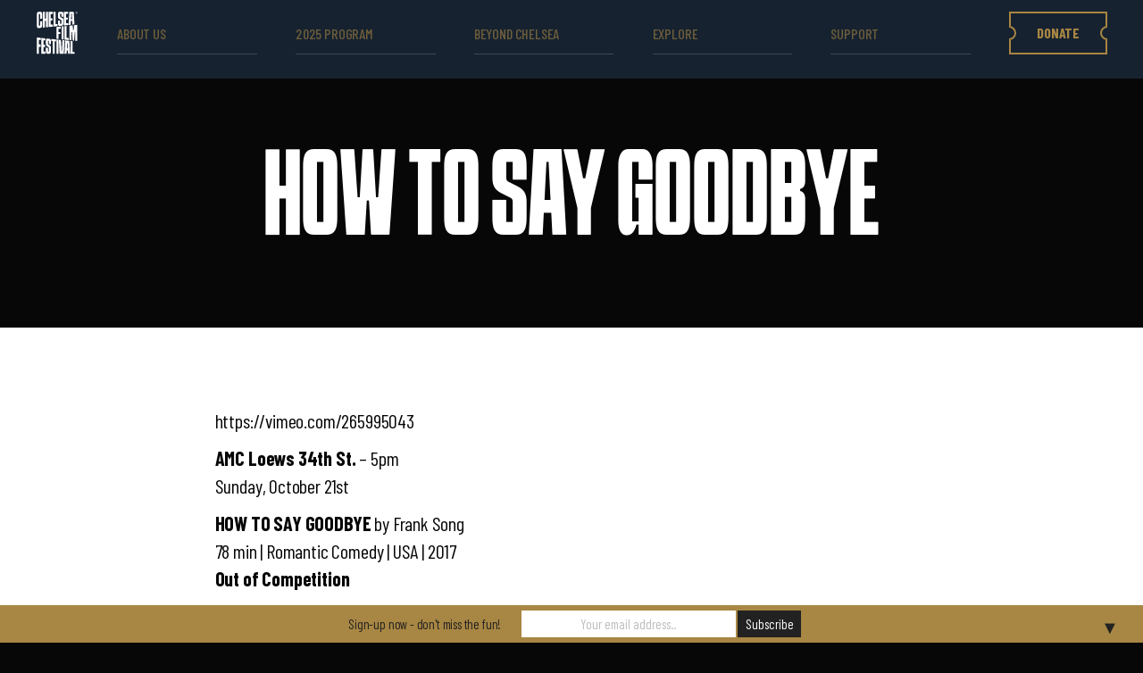

--- FILE ---
content_type: text/html; charset=UTF-8
request_url: https://chelseafilm.org/how-to-say-goodbye/
body_size: 16818
content:
<!DOCTYPE html>
<html xmlns="http://www.w3.org/1999/xhtml" xml:lang="en" lang="en">
	<head>
		<meta name='robots' content='index, follow, max-image-preview:large, max-snippet:-1, max-video-preview:-1' />

	<!-- This site is optimized with the Yoast SEO plugin v26.8 - https://yoast.com/product/yoast-seo-wordpress/ -->
	<title>HOW TO SAY GOODBYE | Chelsea Film Festival</title>
	<meta name="description" content="Chelsea Film Festival | An International Festival That Features Filmmakers From All Over the World. Buy In-Person and Online Passes Now." />
	<link rel="canonical" href="https://chelseafilm.org/how-to-say-goodbye/" />
	<meta property="og:locale" content="en_US" />
	<meta property="og:type" content="article" />
	<meta property="og:title" content="HOW TO SAY GOODBYE | Chelsea Film Festival" />
	<meta property="og:description" content="Chelsea Film Festival | An International Festival That Features Filmmakers From All Over the World. Buy In-Person and Online Passes Now." />
	<meta property="og:url" content="https://chelseafilm.org/how-to-say-goodbye/" />
	<meta property="og:site_name" content="Chelsea Film Festival" />
	<meta property="article:publisher" content="https://www.facebook.com/chelseafilmfestival/" />
	<meta property="article:modified_time" content="2018-09-30T21:26:22+00:00" />
	<meta property="og:image" content="https://chelseafilm.org/wp-content/uploads/2024/03/CFFShareImage-20240313.jpg" />
	<meta property="og:image:width" content="1125" />
	<meta property="og:image:height" content="1158" />
	<meta property="og:image:type" content="image/jpeg" />
	<meta name="twitter:card" content="summary_large_image" />
	<meta name="twitter:image" content="https://chelseafilm.org/wp-content/uploads/2024/03/CFFShareImage-20240313.jpg" />
	<meta name="twitter:site" content="@ChelseaFilm" />
	<script type="application/ld+json" class="yoast-schema-graph">{"@context":"https://schema.org","@graph":[{"@type":"WebPage","@id":"https://chelseafilm.org/how-to-say-goodbye/","url":"https://chelseafilm.org/how-to-say-goodbye/","name":"HOW TO SAY GOODBYE | Chelsea Film Festival","isPartOf":{"@id":"https://chelseafilm.org/#website"},"datePublished":"2018-09-10T15:56:02+00:00","dateModified":"2018-09-30T21:26:22+00:00","breadcrumb":{"@id":"https://chelseafilm.org/how-to-say-goodbye/#breadcrumb"},"inLanguage":"en","potentialAction":[{"@type":"ReadAction","target":["https://chelseafilm.org/how-to-say-goodbye/"]}]},{"@type":"BreadcrumbList","@id":"https://chelseafilm.org/how-to-say-goodbye/#breadcrumb","itemListElement":[{"@type":"ListItem","position":1,"name":"Home","item":"https://chelseafilm.org/"},{"@type":"ListItem","position":2,"name":"HOW TO SAY GOODBYE"}]},{"@type":"WebSite","@id":"https://chelseafilm.org/#website","url":"https://chelseafilm.org/","name":"Chelsea Film Festival","description":"Making The World A Better Place","publisher":{"@id":"https://chelseafilm.org/#organization"},"potentialAction":[{"@type":"SearchAction","target":{"@type":"EntryPoint","urlTemplate":"https://chelseafilm.org/?s={search_term_string}"},"query-input":{"@type":"PropertyValueSpecification","valueRequired":true,"valueName":"search_term_string"}}],"inLanguage":"en"},{"@type":"Organization","@id":"https://chelseafilm.org/#organization","name":"Chelsea Film Festival","url":"https://chelseafilm.org/","logo":{"@type":"ImageObject","inLanguage":"en","@id":"https://chelseafilm.org/#/schema/logo/image/","url":"https://chelseafilm.org/wp-content/uploads/2023/09/CFF-LOGO-WHITE-ON-BLACK.svg","contentUrl":"https://chelseafilm.org/wp-content/uploads/2023/09/CFF-LOGO-WHITE-ON-BLACK.svg","width":1,"height":1,"caption":"Chelsea Film Festival"},"image":{"@id":"https://chelseafilm.org/#/schema/logo/image/"},"sameAs":["https://www.facebook.com/chelseafilmfestival/","https://x.com/ChelseaFilm","https://www.instagram.com/chelseafilmfestival/"]}]}</script>
	<!-- / Yoast SEO plugin. -->


<link rel="alternate" title="oEmbed (JSON)" type="application/json+oembed" href="https://chelseafilm.org/wp-json/oembed/1.0/embed?url=https%3A%2F%2Fchelseafilm.org%2Fhow-to-say-goodbye%2F" />
<link rel="alternate" title="oEmbed (XML)" type="text/xml+oembed" href="https://chelseafilm.org/wp-json/oembed/1.0/embed?url=https%3A%2F%2Fchelseafilm.org%2Fhow-to-say-goodbye%2F&#038;format=xml" />
<style id='wp-img-auto-sizes-contain-inline-css' type='text/css'>
img:is([sizes=auto i],[sizes^="auto," i]){contain-intrinsic-size:3000px 1500px}
/*# sourceURL=wp-img-auto-sizes-contain-inline-css */
</style>
<style id='classic-theme-styles-inline-css' type='text/css'>
/*! This file is auto-generated */
.wp-block-button__link{color:#fff;background-color:#32373c;border-radius:9999px;box-shadow:none;text-decoration:none;padding:calc(.667em + 2px) calc(1.333em + 2px);font-size:1.125em}.wp-block-file__button{background:#32373c;color:#fff;text-decoration:none}
/*# sourceURL=/wp-includes/css/classic-themes.min.css */
</style>
<link rel="https://api.w.org/" href="https://chelseafilm.org/wp-json/" /><link rel="alternate" title="JSON" type="application/json" href="https://chelseafilm.org/wp-json/wp/v2/pages/5758" /><link rel="EditURI" type="application/rsd+xml" title="RSD" href="https://chelseafilm.org/xmlrpc.php?rsd" />
<meta name="generator" content="WordPress 6.9" />
<link rel='shortlink' href='https://chelseafilm.org/?p=5758' />
		<!-- HappyForms global container -->
		<script >HappyForms = {};</script>
		<!-- End of HappyForms global container -->
		<style>#mailchimp-top-bar form,#mailchimp-top-bar input,#mailchimp-top-bar label{box-shadow:none;box-sizing:border-box;float:none;font-size:100%;height:auto;line-height:normal;margin:0;outline:0;padding:0;text-shadow:none;vertical-align:middle}#mailchimp-top-bar input,#mailchimp-top-bar label{display:inline-block!important;vertical-align:middle!important;width:auto}#mailchimp-top-bar form{margin:0!important;padding:0!important;text-align:center}#mailchimp-top-bar label{margin:0 6px 0 0}#mailchimp-top-bar .mctb-button,#mailchimp-top-bar .mctb-email,#mailchimp-top-bar input,#mailchimp-top-bar input[type=email],#mailchimp-top-bar input[type=text]{background:#fff;border:1px solid #fff;height:auto;margin:0 0 0 6px}#mailchimp-top-bar .mctb-email{max-width:240px!important;width:100%}#mailchimp-top-bar .mctb-button{cursor:pointer;margin-left:0}#mailchimp-top-bar .mctb-email-confirm{display:none!important}#mailchimp-top-bar.mctb-small{font-size:10px}#mailchimp-top-bar.mctb-small .mctb-bar{padding:5px 6px}#mailchimp-top-bar.mctb-small .mctb-button{padding:4px 12px}#mailchimp-top-bar.mctb-small .mctb-email,#mailchimp-top-bar.mctb-small .mctb-label,#mailchimp-top-bar.mctb-small input{padding:4px 6px!important}#mailchimp-top-bar.mctb-small input,#mailchimp-top-bar.mctb-small label{font-size:12px}#mailchimp-top-bar.mctb-small .mctb-close{font-size:16px;padding:4px 12px}#mailchimp-top-bar.mctb-medium{font-size:12.5px}#mailchimp-top-bar.mctb-medium .mctb-bar{padding:6.25px 7.5px}#mailchimp-top-bar.mctb-medium .mctb-button{padding:5px 15px}#mailchimp-top-bar.mctb-medium .mctb-email,#mailchimp-top-bar.mctb-medium .mctb-label,#mailchimp-top-bar.mctb-medium input{padding:5px 7.5px!important}#mailchimp-top-bar.mctb-medium input,#mailchimp-top-bar.mctb-medium label{font-size:15px}#mailchimp-top-bar.mctb-medium .mctb-close{font-size:20px;padding:5px 15px}#mailchimp-top-bar.mctb-big{font-size:15px}#mailchimp-top-bar.mctb-big .mctb-bar{padding:7.5px 9px}#mailchimp-top-bar.mctb-big .mctb-button{padding:6px 18px}#mailchimp-top-bar.mctb-big .mctb-email,#mailchimp-top-bar.mctb-big .mctb-label,#mailchimp-top-bar.mctb-big input{padding:6px 9px!important}#mailchimp-top-bar.mctb-big input,#mailchimp-top-bar.mctb-big label{font-size:18px}#mailchimp-top-bar.mctb-big .mctb-close{font-size:24px;padding:6px 18px}@media (max-width:580px){#mailchimp-top-bar .mctb-email,#mailchimp-top-bar .mctb-label,#mailchimp-top-bar input,#mailchimp-top-bar label{max-width:100%!important;width:100%}#mailchimp-top-bar .mctb-email,#mailchimp-top-bar input{margin:6px 0 0!important}}@media (max-width:860px){#mailchimp-top-bar.multiple-input-fields .mctb-label{display:block!important;margin:0 0 6px}}.admin-bar .mctb{z-index:99998}.admin-bar .mctb-position-top{top:32px}@media screen and (max-width:782px){.admin-bar .mctb-position-top{top:46px}}@media screen and (max-width:600px){.admin-bar .mctb-position-top.mctb-sticky{top:0}}.mctb{background:transparent;left:0;margin:0;position:absolute;right:0;text-align:center;top:0;width:100%;z-index:100000}.mctb-bar{overflow:hidden;position:relative;width:100%}.mctb-sticky{position:fixed}.mctb-position-bottom{bottom:0;position:fixed;top:auto}.mctb-position-bottom .mctb-bar{clear:both}.mctb-response{left:0;position:absolute;top:0;transition-duration:.8s;width:100%;z-index:100}.mctb-close{clear:both;cursor:pointer;display:inline-block;float:right;line-height:normal;margin-right:12px;z-index:10}.mctb-icon-inside-bar.mctb-position-bottom .mctb-bar{bottom:0;position:absolute}.mctb-icon-inside-bar .mctb-close{float:none;position:absolute;right:0;top:0}.mctb-bar,.mctb-response,.mctb-close{background:#fec245!important;}.mctb-bar,.mctb-label,.mctb-close{color:#222222!important;}.mctb-button{background:#222222!important;border-color:#222222!important;}.mctb-email:focus{outline-color:#222222!important;}.mctb-button{color: #ffffff!important;}</style>
<link rel="icon" href="https://chelseafilm.org/wp-content/uploads/2025/04/cropped-CFF-LOGO-WHITE-ON-BLACK-32x32.jpg" sizes="32x32" />
<link rel="icon" href="https://chelseafilm.org/wp-content/uploads/2025/04/cropped-CFF-LOGO-WHITE-ON-BLACK-192x192.jpg" sizes="192x192" />
<link rel="apple-touch-icon" href="https://chelseafilm.org/wp-content/uploads/2025/04/cropped-CFF-LOGO-WHITE-ON-BLACK-180x180.jpg" />
<meta name="msapplication-TileImage" content="https://chelseafilm.org/wp-content/uploads/2025/04/cropped-CFF-LOGO-WHITE-ON-BLACK-270x270.jpg" />
		<style type="text/css" id="wp-custom-css">
			/*
Welcome to Custom CSS!

To learn how this works, see http://wp.me/PEmnE-Bt
*/
.dev{
	display:none;
}
.squadup-navigation-view-container {
	max-width: 1060px !important;
}

.squadup-checkout-app .squadup-navigation-view-container .squadup-user-banner .banner-image {
	width: 115px !important;
}

@media all and (max-width: 410px) {

.widget-custom{
	display:block;
	margin-bottom: 20px
}
}


.su-checkout-not-logged-in h5 > span{visibility: hidden;}

.su-checkout-not-logged-in h5 > span:after{visibility: visible; display:block; content: "Chelsea Film Festival's ticketing is powered by SquadUP.\AIf you have a SquadUP account, click here to login."; white-space: pre-wrap;}

#colophon > div.site-info{visibility:hidden !important;}
#colophon > div.site-info:after{visibility:visible !important; content:'©2013-2025 Chelsea Film Festival | All Rights Reserved | 501(c)(3) nonprofit organization (Tax ID 46-4082997)' !important; display:block !important; color:white !important;}
.entry-header{display: none !important;}

#secondary{display: none !important;}
#main{margin: 0 0 0 0 !important;}
#comments{display: none !important;}

.site-info{margin-bottom:40px !important;}

.top-bar{background-color: #2C3D50 !important;}

.site-footer{background-color: #2C3D50 !important;}

.footer-widgets-wrapper{background-color: #2C3D50 !important;}

.sub-menu{background-color: #2C3D50 !important;
color:  #ffffff!important;}

.header-widget-area{background-color: #000000 !important;}

.page-template-full-width-page .site-content {
	    padding: 0 0 3.2em 0;
}
.entry-content
{
	/*margin-top: -102px !important;*/
}

@media screen and (min-width: 768px) {
.custom-logo {
    clear: both;
    display: block;
    margin-bottom: 1em;
}
}
@media screen and (min-width: 768px) {
.site-branding {
    padding-bottom: 0;
}	
}

@media (max-width: 480px) {
    .header-widget-area2 .widget-custom {
        padding: 7px !important;
    }
    .header-widget-area2 .button:nth-of-type(2) {
        padding: 7px !important;
    }
}

@media (max-width: 480px) {
.widget-custom {
    display: inline-block;
    margin-bottom: 20px!important;
}		
}

/* --- SOLO AUMENTAR ALTURA Y ANCHO DEL TICKET --- */
.s2-4 .button__default {

    min-height: 100px !important;     /* MÁS ALTO */
    min-width: 350px !important;     /* MÁS ANCHO */
}

/* --- Texto ligeramente más grande --- */
.s2-4 .button-text-inner {
    font-size: 20px !important;
  
}

/* Subir los botones (acercarlos a los laureles) */
.section.s2 {
    margin-bottom: 20px !important; 
	  margin-top: 10px !important;/* antes era MUCHO mayor */
}

/* Subir aún más los botones dentro de la sección */
.s2-4 {
    margin-top: -20px !important;     /* empuja los botones hacia arriba */
}
/* --- DESKTOP --- */
@media (max-width: 768px) {
    .s2-4 {
        margin-bottom: 20px !important;   /* espacio entre botones */
    }
}
		</style>
				<meta http-equiv="Content-Type" content="text/html; charset=utf-8">
		<meta name="viewport" content="width=device-width,initial-scale=1.0">
		<!-- Powered by DD.NYC® https://dd.nyc/ -->
		<!--              
				,DDD                 DDD        
			  DD    DD            DD     DD     
		   ,D          DD       DD         .D.  
		 DD              DD  .D               DD
		   D,               D               DD  
			 DD                           D*    
				D,                     DD       
				  DD                 D*         
					 D,           DD            
					   DD       D*              
						  D, DD                 
							*
		-->
		<script src="https://chelseafilm.org/wp-content/themes/karuna-wpcom/static/js/jquery-min.js"></script>
		<script src="https://chelseafilm.org/wp-content/themes/karuna-wpcom/static/js/slick-min.js"></script>
		<script src="https://chelseafilm.org/wp-content/themes/karuna-wpcom/static/js/imagesloaded-pkgd-min.js"></script>
		<link href="https://chelseafilm.org/wp-content/themes/karuna-wpcom/static/css/main.css?v=20231222-1313" rel="stylesheet" type="text/css">
		<link href="https://chelseafilm.org/wp-content/themes/karuna-wpcom/style.css?v=20231222-1313" rel="stylesheet" type="text/css">

		<link rel="apple-touch-icon" sizes="57x57" href="/apple-icon-57x57.png">
		<link rel="apple-touch-icon" sizes="60x60" href="/apple-icon-60x60.png">
		<link rel="apple-touch-icon" sizes="72x72" href="/apple-icon-72x72.png">
		<link rel="apple-touch-icon" sizes="76x76" href="/apple-icon-76x76.png">
		<link rel="apple-touch-icon" sizes="114x114" href="/apple-icon-114x114.png">
		<link rel="apple-touch-icon" sizes="120x120" href="/apple-icon-120x120.png">
		<link rel="apple-touch-icon" sizes="144x144" href="/apple-icon-144x144.png">
		<link rel="apple-touch-icon" sizes="152x152" href="/apple-icon-152x152.png">
		<link rel="apple-touch-icon" sizes="180x180" href="/apple-icon-180x180.png">
		<link rel="icon" type="image/png" sizes="192x192"  href="/android-icon-192x192.png">
		<link rel="icon" type="image/png" sizes="32x32" href="/favicon-32x32.png">
		<link rel="icon" type="image/png" sizes="96x96" href="/favicon-96x96.png">
		<link rel="icon" type="image/png" sizes="16x16" href="/favicon-16x16.png">
		<link rel="manifest" href="/manifest.json">
		<meta name="msapplication-TileColor" content="#ffffff">
		<meta name="msapplication-TileImage" content="/ms-icon-144x144.png">
		<meta name="theme-color" content="#ffffff">
		<link rel="stylesheet" href="https://s3.amazonaws.com/checkout.squadup.com/default/css/bootstrap-namespace.min.css">
		<link rel="stylesheet" href="https://s3.amazonaws.com/squadup.misc/css/modal-only-bootstrap-2.min.css">
		<!-- Google tag (gtag.js) -->
		<script async src="https://www.googletagmanager.com/gtag/js?id=G-1B6LQ3CDZ2"></script>
		<script>
		  window.dataLayer = window.dataLayer || [];
		  function gtag(){dataLayer.push(arguments);}
		  gtag('js', new Date());

		  gtag('config', 'G-1B6LQ3CDZ2');
		</script>
		
		<script> (function(){ var s = document.createElement('script'); var h = document.querySelector('head') || document.body; s.src = 'https://acsbapp.com/apps/app/dist/js/app.js'; s.async = true; s.onload = function(){ acsbJS.init({ statementLink : '', footerHtml : 'Web Accessibility by DD.NYC®', hideMobile : false, hideTrigger : false, disableBgProcess : false, language : 'en', position : 'left', leadColor : '#000000', triggerColor : '#000000', triggerRadius : '50%', triggerPositionX : 'left', triggerPositionY : 'bottom', triggerIcon : 'people', triggerSize : 'medium', triggerOffsetX : 40, triggerOffsetY : 40, mobile : { triggerSize : 'small', triggerPositionX : 'right', triggerPositionY : 'center', triggerOffsetX : 10, triggerOffsetY : 0, triggerRadius : '50%' } }); }; h.appendChild(s); })(); </script>		
		

		<style>
		.description-container {
			white-space: normal !important;
		}

	.modal-title {color: #a98642 !important;
	}

.close {
color: #a98642 !important;
}

		a {
			color: #a98642 !important;
		}

		.squadup-checkout-app .btn-block {
			background-color: #a98642 !important;
			color: #ffffff !important;
			border-color: #a98642 !important;
		}

		.squadup-checkout-app .btn-group-sm>.btn,
		.squadup-checkout-app .btn-sm {
			background-color: #a98642 !important;
			color: #ffffff !important;
			border-color: #162330 !important;
		}

		.squadup-checkout-app .btn-info {
			background-color: #a98642 !important;
			color: #ffffff !important;
			border-color: #162330 !important;
		}

		.squadup-checkout-app .squadup-navigation-view-container .event-checkout-detail .edit-qty-btn {
			background-color: #a98642 !important;
			color: #ffffff !important;
			border-color: #162330 !important;
		}


		.launch-modal-btn {
			color: #ffffff !important;
			border-color: #162330 !important;
			font-size: 24px !important;
			border-radius: 0px !important;
		}

		.squadup-checkout-app .squadup-navigation-view-container .squadup-checkout-submit-payment {
			background-color: #a98642 !important;
			color: #ffffff !important;
			border-color: #162330 !important;
		}

		.squadup-checkout-app .squadup-navigation-view-container .squadup-tickets-table {
			font-size: 16px !important;
		}

		.inner>a {
			display: none !important;
		}

		.squadup-checkout-app .squadup-navigation-view-container .squadup-even-titlebar .inner .time {
			color: #a98642 !important;
			font-size: 16px !important;
		}

		.squadup-checkout-app .squadup-navigation-view-container .squadup-even-titlebar .inner .loc {
			color: #a98642 !important;
			font-size: 18px !important;
		}

		.squadup-checkout-app .squadup-navigation-view-container .squadup-even-titlebar .inner .title {
			color: #a98642 !important;
			font-size: 24px !important;
		}

		div.squadup-user-banner>h1 {
			display: none !important;
		}

		.squadup-checkout-submit-payment,
		.btn-danger {
			background-color: #a98642 !important;
			border-color: #162330 !important;
			color: #ffffff !important;
		}

		.squadup-checkout-submit-payment:hover,
		.btn-danger:hover {
			opacity: .9 !important;
			background-color: #a98642 !important;
			border-color: #162330 !important;
			color: #ffffff !important;
		}

		.squadup-checkout-app .btn-info:hover,
		.btn-danger:hover {
			opacity: .9 !important;
			background-color: #a98642 !important;
			border-color: #162330 !important;
			color: #ffffff !important;
		}

		.squadup-checkout-app .btn-group-sm>.btn,
		.squadup-checkout-app .btn-sm:hover,
		.btn-danger:hover {
			opacity: .9 !important;
			background-color: #a98642 !important;
			border-color: #162330 !important;
			color: #ffffff !important;
		}

		.squadup-checkout-app .squadup-navigation-view-container .squadup-checkout-event-box .squadup-checkout-right-event-info .squadup-checkout-get-tickets-btn {
			color: #ffffff !important;
			background-color: #a98642 !important;
			border: 1px solid #162330 !important;
			font-size: 14px !important;
			margin-top: 16px !important;
		}

div.row.squadup-checkout-attendee-info.flexxy-centered > form > fieldset > div:nth-child(4){display: none !important;}

		.squadup-checkout-app .squadup-navigation-view-container .squadup-checkout-event-box .date {
			background-color: #a98642 !important;
		}

		.squadup-checkout-app .squadup-navigation-view-container .squadup-checkout-event-box {
			border: 2px #a98642 solid !important;
		}


		.squadup-checkout-app .squadup-navigation-view-container .page-title-ident {
			font-size: 32px !important;
			color: #a98642 !important;
			border-bottom: 2px #a98642 solid !important;
		}

		.squadup-checkout-app .squadup-navigation-view-container .event-checkout-detail {
			color: #a98642 !important;
			border-bottom: visibility: hidden !important;
		}

		.squadup-checkout-app .squadup-row-centered>.squadup-navigation-view-container {
			color: #a98642 !important;
			border:
				visibility: hidden !important;
		}

		.squadup-checkout-app .squadup-row-centered>.squadup-navigation-view-container .flexxy-centered {
			color: #a98642 !important;
			border-bottom: visibility: hidden !important;
		}

		.squadup-checkout-app .gray-hr {
			color: #a98642 !important;
			border-bottom: 2px #a98642 solid !important;
		}


		.squadup-checkout-app .squadup-checkout-embed-spinner ul.cssload-loader li {
			background-color: #a986420 !important;
			width: 10px;
			height: 10px;
			float: right;
			margin-right: 5px !important
		}

		.squadup-navigation-view-container .rbc-calendar .rbc-toolbar .rbc-btn-group button span.glyphicon:before {
			color: #a98642 !important;
		}

		.squadup-navigation-view-container .rbc-calendar .rbc-event {
			background-color: #a98642 !important;
		}

		.squadup-checkout-app .squadup-navigation-view-container .su-nav-switcher-container a.active {
			color: #ffffff !important;
			background-color: #a98642 !important;
			border:
				2px solid #a98642 !important;
		}

		.squadup-checkout-app .squadup-navigation-view-container .su-nav-switcher-container a {
			color: #a98642 !important;
			border:
				2px solid #a98642 !important;
		}

		.squadup-navigation-view-container .rbc-calendar .rbc-toolbar .rbc-btn-group .rbc-toolbar-label {
			color: #a98642 !important;
		}

		.squadup-navigation-view-container .rbc-calendar .rbc-event .rbc-event-content {
			color: #ffffff !important;
			background-color: #a98642 !important;
		}

		.rbc-month-header {
			color: #a98642 !important;
		}

		.squadup-checkout-app .squadup-navigation-view-container .squadup-checkout-nav a {
			font-size: 16px !important;
			color:
				#a98642 !important;
		}

		.squadup-checkout-app .squadup-navigation-view-container .squadup-even-titlebar .inner .title {
			font-size: 24px !important;
			color:
				#a98642 !important;
		}

		.squadup-checkout-app .squadup-navigation-view-container .squadup-even-titlebar .inner .loc {
			font-size: 18px !important;
			color:
				#a98642 !important;
		}

		.squadup-checkout-app .squadup-navigation-view-container .squadup-even-titlebar .inner .time {
			color:
				#a98642 !important;
		}

		.squadup-checkout-app .squadup-navigation-view-container .squadup-checkout-event-box .description-container {
			font-size: 20px !important;
		}

		.description-inner .event-name .event-name {
			font-size: 16px !important;
		}

		.location {
			font-size: 16px !important;
			color: #a98642 !important;
		}

		.start-at {
			font-size: 18px !important;
			color: #a98642 !important;
		}

		.squadup-checkout-app .squadup-navigation-view-container .squadup-checkout-event-box .description-container .description-inner .start-at {
			display: none !important;
		}

		.modal-content {
			background-color: #162330 !important;
		}

		.squadup-checkout-app .btn-group>.btn:first-child:not(:last-child):not(.dropdown-toggle) {
			border-radius: 0px !important;
		}

		.squadup-checkout-app .btn-group>.btn:last-child:not(:first-child),
		.squadup-checkout-app .btn-group>.dropdown-toggle:not(:first-child) {
			border-radius: 0px !important;
		}

		.squadup-checkout-app .squadup-navigation-view-container .squadup-event-image .img-responsive {display: none !important;}
	</style>
	
	<style id='global-styles-inline-css' type='text/css'>
:root{--wp--preset--aspect-ratio--square: 1;--wp--preset--aspect-ratio--4-3: 4/3;--wp--preset--aspect-ratio--3-4: 3/4;--wp--preset--aspect-ratio--3-2: 3/2;--wp--preset--aspect-ratio--2-3: 2/3;--wp--preset--aspect-ratio--16-9: 16/9;--wp--preset--aspect-ratio--9-16: 9/16;--wp--preset--color--black: #000000;--wp--preset--color--cyan-bluish-gray: #abb8c3;--wp--preset--color--white: #ffffff;--wp--preset--color--pale-pink: #f78da7;--wp--preset--color--vivid-red: #cf2e2e;--wp--preset--color--luminous-vivid-orange: #ff6900;--wp--preset--color--luminous-vivid-amber: #fcb900;--wp--preset--color--light-green-cyan: #7bdcb5;--wp--preset--color--vivid-green-cyan: #00d084;--wp--preset--color--pale-cyan-blue: #8ed1fc;--wp--preset--color--vivid-cyan-blue: #0693e3;--wp--preset--color--vivid-purple: #9b51e0;--wp--preset--gradient--vivid-cyan-blue-to-vivid-purple: linear-gradient(135deg,rgb(6,147,227) 0%,rgb(155,81,224) 100%);--wp--preset--gradient--light-green-cyan-to-vivid-green-cyan: linear-gradient(135deg,rgb(122,220,180) 0%,rgb(0,208,130) 100%);--wp--preset--gradient--luminous-vivid-amber-to-luminous-vivid-orange: linear-gradient(135deg,rgb(252,185,0) 0%,rgb(255,105,0) 100%);--wp--preset--gradient--luminous-vivid-orange-to-vivid-red: linear-gradient(135deg,rgb(255,105,0) 0%,rgb(207,46,46) 100%);--wp--preset--gradient--very-light-gray-to-cyan-bluish-gray: linear-gradient(135deg,rgb(238,238,238) 0%,rgb(169,184,195) 100%);--wp--preset--gradient--cool-to-warm-spectrum: linear-gradient(135deg,rgb(74,234,220) 0%,rgb(151,120,209) 20%,rgb(207,42,186) 40%,rgb(238,44,130) 60%,rgb(251,105,98) 80%,rgb(254,248,76) 100%);--wp--preset--gradient--blush-light-purple: linear-gradient(135deg,rgb(255,206,236) 0%,rgb(152,150,240) 100%);--wp--preset--gradient--blush-bordeaux: linear-gradient(135deg,rgb(254,205,165) 0%,rgb(254,45,45) 50%,rgb(107,0,62) 100%);--wp--preset--gradient--luminous-dusk: linear-gradient(135deg,rgb(255,203,112) 0%,rgb(199,81,192) 50%,rgb(65,88,208) 100%);--wp--preset--gradient--pale-ocean: linear-gradient(135deg,rgb(255,245,203) 0%,rgb(182,227,212) 50%,rgb(51,167,181) 100%);--wp--preset--gradient--electric-grass: linear-gradient(135deg,rgb(202,248,128) 0%,rgb(113,206,126) 100%);--wp--preset--gradient--midnight: linear-gradient(135deg,rgb(2,3,129) 0%,rgb(40,116,252) 100%);--wp--preset--font-size--small: 13px;--wp--preset--font-size--medium: 20px;--wp--preset--font-size--large: 36px;--wp--preset--font-size--x-large: 42px;--wp--preset--spacing--20: 0.44rem;--wp--preset--spacing--30: 0.67rem;--wp--preset--spacing--40: 1rem;--wp--preset--spacing--50: 1.5rem;--wp--preset--spacing--60: 2.25rem;--wp--preset--spacing--70: 3.38rem;--wp--preset--spacing--80: 5.06rem;--wp--preset--shadow--natural: 6px 6px 9px rgba(0, 0, 0, 0.2);--wp--preset--shadow--deep: 12px 12px 50px rgba(0, 0, 0, 0.4);--wp--preset--shadow--sharp: 6px 6px 0px rgba(0, 0, 0, 0.2);--wp--preset--shadow--outlined: 6px 6px 0px -3px rgb(255, 255, 255), 6px 6px rgb(0, 0, 0);--wp--preset--shadow--crisp: 6px 6px 0px rgb(0, 0, 0);}:where(.is-layout-flex){gap: 0.5em;}:where(.is-layout-grid){gap: 0.5em;}body .is-layout-flex{display: flex;}.is-layout-flex{flex-wrap: wrap;align-items: center;}.is-layout-flex > :is(*, div){margin: 0;}body .is-layout-grid{display: grid;}.is-layout-grid > :is(*, div){margin: 0;}:where(.wp-block-columns.is-layout-flex){gap: 2em;}:where(.wp-block-columns.is-layout-grid){gap: 2em;}:where(.wp-block-post-template.is-layout-flex){gap: 1.25em;}:where(.wp-block-post-template.is-layout-grid){gap: 1.25em;}.has-black-color{color: var(--wp--preset--color--black) !important;}.has-cyan-bluish-gray-color{color: var(--wp--preset--color--cyan-bluish-gray) !important;}.has-white-color{color: var(--wp--preset--color--white) !important;}.has-pale-pink-color{color: var(--wp--preset--color--pale-pink) !important;}.has-vivid-red-color{color: var(--wp--preset--color--vivid-red) !important;}.has-luminous-vivid-orange-color{color: var(--wp--preset--color--luminous-vivid-orange) !important;}.has-luminous-vivid-amber-color{color: var(--wp--preset--color--luminous-vivid-amber) !important;}.has-light-green-cyan-color{color: var(--wp--preset--color--light-green-cyan) !important;}.has-vivid-green-cyan-color{color: var(--wp--preset--color--vivid-green-cyan) !important;}.has-pale-cyan-blue-color{color: var(--wp--preset--color--pale-cyan-blue) !important;}.has-vivid-cyan-blue-color{color: var(--wp--preset--color--vivid-cyan-blue) !important;}.has-vivid-purple-color{color: var(--wp--preset--color--vivid-purple) !important;}.has-black-background-color{background-color: var(--wp--preset--color--black) !important;}.has-cyan-bluish-gray-background-color{background-color: var(--wp--preset--color--cyan-bluish-gray) !important;}.has-white-background-color{background-color: var(--wp--preset--color--white) !important;}.has-pale-pink-background-color{background-color: var(--wp--preset--color--pale-pink) !important;}.has-vivid-red-background-color{background-color: var(--wp--preset--color--vivid-red) !important;}.has-luminous-vivid-orange-background-color{background-color: var(--wp--preset--color--luminous-vivid-orange) !important;}.has-luminous-vivid-amber-background-color{background-color: var(--wp--preset--color--luminous-vivid-amber) !important;}.has-light-green-cyan-background-color{background-color: var(--wp--preset--color--light-green-cyan) !important;}.has-vivid-green-cyan-background-color{background-color: var(--wp--preset--color--vivid-green-cyan) !important;}.has-pale-cyan-blue-background-color{background-color: var(--wp--preset--color--pale-cyan-blue) !important;}.has-vivid-cyan-blue-background-color{background-color: var(--wp--preset--color--vivid-cyan-blue) !important;}.has-vivid-purple-background-color{background-color: var(--wp--preset--color--vivid-purple) !important;}.has-black-border-color{border-color: var(--wp--preset--color--black) !important;}.has-cyan-bluish-gray-border-color{border-color: var(--wp--preset--color--cyan-bluish-gray) !important;}.has-white-border-color{border-color: var(--wp--preset--color--white) !important;}.has-pale-pink-border-color{border-color: var(--wp--preset--color--pale-pink) !important;}.has-vivid-red-border-color{border-color: var(--wp--preset--color--vivid-red) !important;}.has-luminous-vivid-orange-border-color{border-color: var(--wp--preset--color--luminous-vivid-orange) !important;}.has-luminous-vivid-amber-border-color{border-color: var(--wp--preset--color--luminous-vivid-amber) !important;}.has-light-green-cyan-border-color{border-color: var(--wp--preset--color--light-green-cyan) !important;}.has-vivid-green-cyan-border-color{border-color: var(--wp--preset--color--vivid-green-cyan) !important;}.has-pale-cyan-blue-border-color{border-color: var(--wp--preset--color--pale-cyan-blue) !important;}.has-vivid-cyan-blue-border-color{border-color: var(--wp--preset--color--vivid-cyan-blue) !important;}.has-vivid-purple-border-color{border-color: var(--wp--preset--color--vivid-purple) !important;}.has-vivid-cyan-blue-to-vivid-purple-gradient-background{background: var(--wp--preset--gradient--vivid-cyan-blue-to-vivid-purple) !important;}.has-light-green-cyan-to-vivid-green-cyan-gradient-background{background: var(--wp--preset--gradient--light-green-cyan-to-vivid-green-cyan) !important;}.has-luminous-vivid-amber-to-luminous-vivid-orange-gradient-background{background: var(--wp--preset--gradient--luminous-vivid-amber-to-luminous-vivid-orange) !important;}.has-luminous-vivid-orange-to-vivid-red-gradient-background{background: var(--wp--preset--gradient--luminous-vivid-orange-to-vivid-red) !important;}.has-very-light-gray-to-cyan-bluish-gray-gradient-background{background: var(--wp--preset--gradient--very-light-gray-to-cyan-bluish-gray) !important;}.has-cool-to-warm-spectrum-gradient-background{background: var(--wp--preset--gradient--cool-to-warm-spectrum) !important;}.has-blush-light-purple-gradient-background{background: var(--wp--preset--gradient--blush-light-purple) !important;}.has-blush-bordeaux-gradient-background{background: var(--wp--preset--gradient--blush-bordeaux) !important;}.has-luminous-dusk-gradient-background{background: var(--wp--preset--gradient--luminous-dusk) !important;}.has-pale-ocean-gradient-background{background: var(--wp--preset--gradient--pale-ocean) !important;}.has-electric-grass-gradient-background{background: var(--wp--preset--gradient--electric-grass) !important;}.has-midnight-gradient-background{background: var(--wp--preset--gradient--midnight) !important;}.has-small-font-size{font-size: var(--wp--preset--font-size--small) !important;}.has-medium-font-size{font-size: var(--wp--preset--font-size--medium) !important;}.has-large-font-size{font-size: var(--wp--preset--font-size--large) !important;}.has-x-large-font-size{font-size: var(--wp--preset--font-size--x-large) !important;}
/*# sourceURL=global-styles-inline-css */
</style>
</head>
	<body class="wp-singular page-template-default page page-id-5758 wp-custom-logo wp-theme-karuna-wpcom document loading">

    <svg xmlns="http://www.w3.org/2000/svg" width="0" height="0">

    <symbol id="i-facebook" viewBox="0 0 28 28">
        <path d="M28 14C28 6.26801 21.732 0 14 0C6.26801 0 0 6.26801 0 14C0 20.9877 5.11957 26.7796 11.8125 27.8299V18.0469H8.25781V14H11.8125V10.9156C11.8125 7.40688 13.9027 5.46875 17.1005 5.46875C18.6318 5.46875 20.2344 5.74219 20.2344 5.74219V9.1875H18.4691C16.73 9.1875 16.1875 10.2668 16.1875 11.375V14H20.0703L19.4496 18.0469H16.1875V27.8299C22.8804 26.7796 28 20.9877 28 14Z" fill="currentColor"></path>
    </symbol>
    <symbol id="i-twitter" viewBox="0 0 28 28">
        <path d="M21.381 2.2207H25.3167L16.7183 12.0481L26.8337 25.421H18.9134L12.71 17.3104L5.61193 25.421H1.67383L10.8707 14.9095L1.16699 2.2207H9.28829L14.8956 9.63409L21.381 2.2207ZM19.9997 23.0653H22.1805L8.10329 4.45269H5.76303L19.9997 23.0653Z" fill="currentColor"></path>
    </symbol>
    <symbol id="i-instagram" viewBox="0 0 28 28">
        <g fill="currentColor">
            <path d="M14 2.52109C17.7406 2.52109 18.1836 2.5375 19.6547 2.60312C21.0219 2.66328 21.7602 2.89297 22.2523 3.08438C22.9031 3.33594 23.3734 3.64219 23.8602 4.12891C24.3523 4.62109 24.6531 5.08594 24.9047 5.73672C25.0961 6.22891 25.3258 6.97266 25.3859 8.33437C25.4516 9.81094 25.468 10.2539 25.468 13.9891C25.468 17.7297 25.4516 18.1727 25.3859 19.6438C25.3258 21.0109 25.0961 21.7492 24.9047 22.2414C24.6531 22.8922 24.3469 23.3625 23.8602 23.8492C23.368 24.3414 22.9031 24.6422 22.2523 24.8938C21.7602 25.0852 21.0164 25.3148 19.6547 25.375C18.1781 25.4406 17.7352 25.457 14 25.457C10.2594 25.457 9.81641 25.4406 8.34531 25.375C6.97813 25.3148 6.23984 25.0852 5.74766 24.8938C5.09688 24.6422 4.62656 24.3359 4.13984 23.8492C3.64766 23.357 3.34687 22.8922 3.09531 22.2414C2.90391 21.7492 2.67422 21.0055 2.61406 19.6438C2.54844 18.1672 2.53203 17.7242 2.53203 13.9891C2.53203 10.2484 2.54844 9.80547 2.61406 8.33437C2.67422 6.96719 2.90391 6.22891 3.09531 5.73672C3.34687 5.08594 3.65313 4.61562 4.13984 4.12891C4.63203 3.63672 5.09688 3.33594 5.74766 3.08438C6.23984 2.89297 6.98359 2.66328 8.34531 2.60312C9.81641 2.5375 10.2594 2.52109 14 2.52109ZM14 0C10.1992 0 9.72344 0.0164062 8.23047 0.0820312C6.74297 0.147656 5.72031 0.388281 4.83437 0.732812C3.91016 1.09375 3.12813 1.56953 2.35156 2.35156C1.56953 3.12812 1.09375 3.91016 0.732812 4.82891C0.388281 5.72031 0.147656 6.7375 0.0820313 8.225C0.0164063 9.72344 0 10.1992 0 14C0 17.8008 0.0164063 18.2766 0.0820313 19.7695C0.147656 21.257 0.388281 22.2797 0.732812 23.1656C1.09375 24.0898 1.56953 24.8719 2.35156 25.6484C3.12813 26.425 3.91016 26.9062 4.82891 27.2617C5.72031 27.6062 6.7375 27.8469 8.225 27.9125C9.71797 27.9781 10.1937 27.9945 13.9945 27.9945C17.7953 27.9945 18.2711 27.9781 19.7641 27.9125C21.2516 27.8469 22.2742 27.6062 23.1602 27.2617C24.0789 26.9062 24.8609 26.425 25.6375 25.6484C26.4141 24.8719 26.8953 24.0898 27.2508 23.1711C27.5953 22.2797 27.8359 21.2625 27.9016 19.775C27.9672 18.282 27.9836 17.8062 27.9836 14.0055C27.9836 10.2047 27.9672 9.72891 27.9016 8.23594C27.8359 6.74844 27.5953 5.72578 27.2508 4.83984C26.9062 3.91016 26.4305 3.12812 25.6484 2.35156C24.8719 1.575 24.0898 1.09375 23.1711 0.738281C22.2797 0.39375 21.2625 0.153125 19.775 0.0875C18.2766 0.0164063 17.8008 0 14 0Z"></path>
            <path d="M14 6.80859C10.0297 6.80859 6.80859 10.0297 6.80859 14C6.80859 17.9703 10.0297 21.1914 14 21.1914C17.9703 21.1914 21.1914 17.9703 21.1914 14C21.1914 10.0297 17.9703 6.80859 14 6.80859ZM14 18.6648C11.4242 18.6648 9.33516 16.5758 9.33516 14C9.33516 11.4242 11.4242 9.33516 14 9.33516C16.5758 9.33516 18.6648 11.4242 18.6648 14C18.6648 16.5758 16.5758 18.6648 14 18.6648Z"></path>
            <path d="M23.1547 6.52461C23.1547 7.4543 22.4 8.20352 21.4758 8.20352C20.5461 8.20352 19.7969 7.44883 19.7969 6.52461C19.7969 5.59492 20.5516 4.8457 21.4758 4.8457C22.4 4.8457 23.1547 5.60039 23.1547 6.52461Z"></path>
        </g>
    </symbol>
    <symbol id="i-pinterest" viewBox="0 0 28 28">
        <path d="M28 13.9991C28 16.1923 27.4848 18.3549 26.4958 20.3124C25.5068 22.27 24.0717 23.9678 22.3062 25.269C20.5407 26.5703 18.4942 27.4385 16.3316 27.8038C14.1691 28.169 11.9509 28.0211 9.85601 27.3719C10.416 26.4423 11.2784 24.9163 11.5948 23.7039L12.4656 20.3719C12.922 21.2427 14.2548 21.9819 15.6716 21.9819C19.894 21.9819 22.9516 18.0983 22.9516 13.2711C22.9516 8.64833 19.1744 5.18753 14.3192 5.18753C8.26561 5.18753 5.04001 9.23913 5.04001 13.6603C5.04001 15.7155 6.16001 18.2719 7.89321 19.0867C8.15641 19.2099 8.29921 19.1539 8.36081 18.8991C8.40561 18.7059 8.64081 17.7539 8.75001 17.3115C8.76956 17.2422 8.77108 17.169 8.75441 17.099C8.73775 17.0289 8.70347 16.9642 8.65481 16.9111C7.98649 15.9806 7.62529 14.8647 7.62161 13.7191C7.62161 10.6391 9.95681 7.64593 13.944 7.64593C17.3824 7.64593 19.7932 9.98953 19.7932 13.3411C19.7932 17.1295 17.878 19.7531 15.3888 19.7531C14.0168 19.7531 12.9836 18.6191 13.3168 17.2331C13.7116 15.5671 14.4732 13.7723 14.4732 12.5711C14.4732 11.4987 13.9132 10.6111 12.7008 10.6111C11.3008 10.6111 10.1808 12.0615 10.1808 14.0103C10.1711 14.7246 10.3133 15.4328 10.598 16.0879C10.598 16.0879 9.20081 21.9259 8.96001 23.0207C8.68001 24.2275 8.78921 25.9327 8.90681 27.0387C6.53398 26.112 4.45898 24.5554 2.90533 22.5367C1.35168 20.5179 0.37827 18.1136 0.0899613 15.5826C-0.198347 13.0515 0.209373 10.4898 1.2692 8.1734C2.32903 5.85696 4.00079 3.87358 6.1044 2.43693C8.20801 1.00028 10.6637 0.164815 13.207 0.0205269C15.7503 -0.123762 18.2848 0.4286 20.5374 1.61811C22.79 2.80762 24.6753 4.58918 25.9903 6.77089C27.3054 8.9526 28.0002 11.4518 28 13.9991Z" fill="currentColor"></path>
    </symbol>
    <symbol id="i-youtube" viewBox="0 0 28 28">
        <path d="M27.7211 8.39961C27.7211 8.39961 27.4477 6.46914 26.6055 5.62148C25.5391 4.50586 24.3469 4.50039 23.8 4.43477C19.8844 4.15039 14.0055 4.15039 14.0055 4.15039H13.9945C13.9945 4.15039 8.11562 4.15039 4.2 4.43477C3.65313 4.50039 2.46094 4.50586 1.39453 5.62148C0.552344 6.46914 0.284375 8.39961 0.284375 8.39961C0.284375 8.39961 0 10.6691 0 12.9332V15.0551C0 17.3191 0.278906 19.5887 0.278906 19.5887C0.278906 19.5887 0.552344 21.5191 1.38906 22.3668C2.45547 23.4824 3.85547 23.4441 4.47891 23.5645C6.72109 23.7777 14 23.8434 14 23.8434C14 23.8434 19.8844 23.8324 23.8 23.5535C24.3469 23.4879 25.5391 23.4824 26.6055 22.3668C27.4477 21.5191 27.7211 19.5887 27.7211 19.5887C27.7211 19.5887 28 17.3246 28 15.0551V12.9332C28 10.6691 27.7211 8.39961 27.7211 8.39961ZM11.107 17.6309V9.76133L18.6703 13.7098L11.107 17.6309Z" fill="currentColor"></path>
    </symbol>

</svg>

		<div class="preloader"></div>
		
		<div class="header2">
			<div class="header2-inner">
				<div class="wrapper">
					<div class="header2-grid">
						<div class="header2-logo">
							<a href="https://chelseafilm.org" class="fill">
																<img src="https://chelseafilm.org/wp-content/uploads/2023/09/CFF-R-LOGO-WHITE.svg" alt="" class="contain">
							</a>
						</div>
						<div class="header2-col desktop">
							<div class="_title none">
																<a href="https://chelseafilm.org/about-us/">ABOUT US</a>
							</div>
							<div class="_list">
								<ul id="menu-about-us" class="menuss"><li id="menu-item-14389" class="menu-item menu-item-type-post_type menu-item-object-page menu-item-14389"><a href="https://chelseafilm.org/our-mission/">OUR MISSION</a></li>
<li id="menu-item-12140" class="menu-item menu-item-type-custom menu-item-object-custom menu-item-12140"><a href="https://chelseafilm.org/who-we-are/">who we are</a></li>
<li id="menu-item-12141" class="menu-item menu-item-type-custom menu-item-object-custom menu-item-has-children menu-item-12141"><a>submissions</a>
<ul class="sub-menu">
	<li id="menu-item-12805" class="menu-item menu-item-type-custom menu-item-object-custom menu-item-12805"><a href="https://chelseafilm.org/deadlines/">Deadlines</a></li>
	<li id="menu-item-12804" class="menu-item menu-item-type-custom menu-item-object-custom menu-item-12804"><a href="https://chelseafilm.org/rules-and-guidelines/">Rules and Guidelines</a></li>
</ul>
</li>
<li id="menu-item-12142" class="menu-item menu-item-type-custom menu-item-object-custom menu-item-has-children menu-item-12142"><a>get involved</a>
<ul class="sub-menu">
	<li id="menu-item-12143" class="menu-item menu-item-type-custom menu-item-object-custom menu-item-12143"><a href="https://chelseafilm.org/donate/">DONATE</a></li>
	<li id="menu-item-12144" class="menu-item menu-item-type-custom menu-item-object-custom menu-item-12144"><a href="https://chelseafilm.org/membership/">MEMBERSHIP</a></li>
	<li id="menu-item-12145" class="menu-item menu-item-type-custom menu-item-object-custom menu-item-12145"><a href="https://chelseafilm.org/get-involved/">VOLUNTEERS</a></li>
</ul>
</li>
<li id="menu-item-12146" class="menu-item menu-item-type-custom menu-item-object-custom menu-item-has-children menu-item-12146"><a>special programs</a>
<ul class="sub-menu">
	<li id="menu-item-12147" class="menu-item menu-item-type-custom menu-item-object-custom menu-item-12147"><a href="https://chelseafilm.org/kinoandvino/">kino &#038; vino</a></li>
	<li id="menu-item-12148" class="menu-item menu-item-type-custom menu-item-object-custom menu-item-12148"><a href="https://chelseafilm.org/cff-talks-tv-series/">cff tv talks series</a></li>
</ul>
</li>
<li id="menu-item-12149" class="none menu-item menu-item-type-custom menu-item-object-custom menu-item-has-children menu-item-12149"><a>archive awards</a>
<ul class="sub-menu">
	<li id="menu-item-16702" class="menu-item menu-item-type-post_type menu-item-object-page menu-item-16702"><a href="https://chelseafilm.org/cff-2024-winners/">2024</a></li>
	<li id="menu-item-15588" class="menu-item menu-item-type-post_type menu-item-object-page menu-item-15588"><a href="https://chelseafilm.org/cff-2023-winners/">2023</a></li>
	<li id="menu-item-12150" class="menu-item menu-item-type-custom menu-item-object-custom menu-item-12150"><a href="https://chelseafilm.org/cff-2022-winners/">2022</a></li>
	<li id="menu-item-12151" class="menu-item menu-item-type-custom menu-item-object-custom menu-item-12151"><a href="https://chelseafilm.org/cff-2021-winners/">2021</a></li>
	<li id="menu-item-12152" class="menu-item menu-item-type-custom menu-item-object-custom menu-item-12152"><a href="https://chelseafilm.org/2020-winners/">2020</a></li>
	<li id="menu-item-12153" class="menu-item menu-item-type-custom menu-item-object-custom menu-item-12153"><a href="https://chelseafilm.org/2019-winners/">2019</a></li>
	<li id="menu-item-12154" class="menu-item menu-item-type-custom menu-item-object-custom menu-item-12154"><a href="https://chelseafilm.org/2018-award-winners/">2018</a></li>
	<li id="menu-item-12155" class="menu-item menu-item-type-custom menu-item-object-custom menu-item-12155"><a href="https://chelseafilm.org/2017-winners/">2017</a></li>
	<li id="menu-item-12156" class="menu-item menu-item-type-custom menu-item-object-custom menu-item-12156"><a href="https://chelseafilm.org/cff-2016-winners/">2016</a></li>
	<li id="menu-item-12157" class="menu-item menu-item-type-custom menu-item-object-custom menu-item-12157"><a href="https://chelseafilm.org/cff-2015-palmares/">2015</a></li>
	<li id="menu-item-12158" class="menu-item menu-item-type-custom menu-item-object-custom menu-item-12158"><a href="https://chelseafilm.org/cff-2014-palmares/">2014</a></li>
	<li id="menu-item-12159" class="menu-item menu-item-type-custom menu-item-object-custom menu-item-12159"><a href="https://chelseafilm.org/2013-palmares/">2013</a></li>
</ul>
</li>
<li id="menu-item-16778" class="menu-item menu-item-type-taxonomy menu-item-object-category menu-item-has-children menu-item-16778"><a href="https://chelseafilm.org/category/uncategorized/">ARCHIVE INCUBATOR FINALISTS</a>
<ul class="sub-menu">
	<li id="menu-item-16779" class="menu-item menu-item-type-post_type menu-item-object-page menu-item-16779"><a href="https://chelseafilm.org/incubator-finalists/">2024</a></li>
	<li id="menu-item-16780" class="menu-item menu-item-type-post_type menu-item-object-page menu-item-16780"><a href="https://chelseafilm.org/screenwriting-incubator-finalists/">2023</a></li>
</ul>
</li>
<li id="menu-item-12161" class="menu-item menu-item-type-custom menu-item-object-custom menu-item-12161"><a href="https://chelseafilm.org/idnyc-card-holders/">ID NYC CARD</a></li>
</ul>							</div>
						</div>
						<div class="header2-col desktop">
							<div class="_title none">
								<a href="https://chelseafilm.org">
									2025 Program								</a>
							</div>
							<div class="_list">
								<ul id="menu-2025-program" class="menuss"><li id="menu-item-19189" class="menu-item menu-item-type-post_type menu-item-object-page menu-item-19189"><a href="https://chelseafilm.org/cff-2025-winners/">CFF 2025 WINNERS</a></li>
<li id="menu-item-18794" class="menu-item menu-item-type-post_type menu-item-object-page menu-item-18794"><a href="https://chelseafilm.org/2025-schedule/">CFF 2025 SCHEDULE</a></li>
<li id="menu-item-18801" class="menu-item menu-item-type-post_type menu-item-object-page menu-item-18801"><a href="https://chelseafilm.org/2025-festival-lineup/">CFF 2025 FESTIVAL LINEUP</a></li>
<li id="menu-item-18094" class="menu-item menu-item-type-post_type menu-item-object-page menu-item-18094"><a href="https://chelseafilm.org/out-of-order/">OPENING FILM &#8211; OUT OF ORDER</a></li>
<li id="menu-item-16540" class="menu-item menu-item-type-post_type menu-item-object-page menu-item-has-children menu-item-16540"><a href="https://chelseafilm.org/reel-magic-hour/">REEL MAGIC HOUR®</a>
<ul class="sub-menu">
	<li id="menu-item-16536" class="menu-item menu-item-type-post_type menu-item-object-page menu-item-16536"><a href="https://chelseafilm.org/reel-magic-hour-2025/">DAY ONE</a></li>
	<li id="menu-item-16535" class="menu-item menu-item-type-post_type menu-item-object-page menu-item-16535"><a href="https://chelseafilm.org/reel-magic-hour-day-2-2025/">DAY TWO</a></li>
</ul>
</li>
<li id="menu-item-18776" class="menu-item menu-item-type-post_type menu-item-object-page menu-item-18776"><a href="https://chelseafilm.org/narrative-features-2025/">NARRATIVE FEATURES</a></li>
<li id="menu-item-18779" class="menu-item menu-item-type-custom menu-item-object-custom menu-item-18779"><a href="http://chelseafilm.org/documentaries-2025">DOCUMENTARIES</a></li>
<li id="menu-item-18787" class="menu-item menu-item-type-custom menu-item-object-custom menu-item-18787"><a href="http://www.chelseafilm.org/us-shorts-2025">US SHORTS</a></li>
<li id="menu-item-18788" class="menu-item menu-item-type-custom menu-item-object-custom menu-item-18788"><a href="http://www.chelseafilm.org/international-shorts-2025">INTERNATIONAL SHORTS</a></li>
<li id="menu-item-18792" class="menu-item menu-item-type-custom menu-item-object-custom menu-item-18792"><a href="http://www.chelseafilm.org/indie-episodics-2025">INDIE EPISODICS</a></li>
</ul>							</div>
						</div>
						<div class="header2-col desktop">
							<div class="_title none">
																<a href="#">beyond Chelsea</a>
							</div>
							<div class="_list">
								<ul id="menu-beyond-chelsea" class="menuss"><li id="menu-item-12170" class="menu-item menu-item-type-custom menu-item-object-custom menu-item-has-children menu-item-12170"><a href="http://www.chelseafilm.org/incubator">INCUBATOR</a>
<ul class="sub-menu">
	<li id="menu-item-19232" class="menu-item menu-item-type-custom menu-item-object-custom menu-item-19232"><a href="http://chelseafilm.org/incubator">Rules &#038; Guidelines</a></li>
	<li id="menu-item-16777" class="menu-item menu-item-type-post_type menu-item-object-page menu-item-16777"><a href="https://chelseafilm.org/2025-incubator-finalists/">2025 INCUBATOR FINALISTS</a></li>
</ul>
</li>
<li id="menu-item-12172" class="menu-item menu-item-type-custom menu-item-object-custom menu-item-12172"><a href="https://chelseafilm.org/cuny-tv-presents-chelsea-film-festival/">cuny tv presents</a></li>
<li id="menu-item-12173" class="menu-item menu-item-type-custom menu-item-object-custom menu-item-12173"><a href="https://chelseafilm.org/consulting-with-founder/">consulting with founder ingrid jean-baptiste</a></li>
</ul>							</div>
						</div>
						<div class="header2-col desktop">
							<div class="_title none">
																<a href="#">explore</a>
							</div>
							<div class="_list">
								<ul id="menu-explore" class="menuss"><li id="menu-item-12175" class="menu-item menu-item-type-custom menu-item-object-custom menu-item-12175"><a href="https://chelseafilm.org/news/">News</a></li>
<li id="menu-item-16802" class="menu-item menu-item-type-post_type menu-item-object-page menu-item-16802"><a href="https://chelseafilm.org/2025-sponsors/">SPONSORS</a></li>
<li id="menu-item-12176" class="menu-item menu-item-type-custom menu-item-object-custom menu-item-has-children menu-item-12176"><a href="https://chelseafilm.org/press-releases/">Press Center</a>
<ul class="sub-menu">
	<li id="menu-item-16343" class="menu-item menu-item-type-post_type menu-item-object-page menu-item-16343"><a href="https://chelseafilm.org/download-2025-laurels/">Download 2025 Laurels</a></li>
</ul>
</li>
<li id="menu-item-12177" class="menu-item menu-item-type-custom menu-item-object-custom menu-item-12177"><a target="_blank" href="https://chelseafilm.store/">merch store</a></li>
</ul>							</div>
						</div>
						<div class="header2-col desktop">
							<div class="_title none">
																<a href="#">support</a>
							</div>
							<div class="_list">
								<ul id="menu-support-footer" class="menuss"><li id="menu-item-12215" class="menu-item menu-item-type-custom menu-item-object-custom menu-item-12215"><a href="https://chelseafilm.org/membership/">Membership</a></li>
<li id="menu-item-12216" class="menu-item menu-item-type-custom menu-item-object-custom menu-item-12216"><a href="https://chelseafilm.org/individual-giving/">individual giving</a></li>
<li id="menu-item-12217" class="menu-item menu-item-type-custom menu-item-object-custom menu-item-12217"><a href="https://chelseafilm.org/corporate-support/">corporate support</a></li>
<li id="menu-item-12218" class="menu-item menu-item-type-custom menu-item-object-custom menu-item-12218"><a href="https://chelseafilm.org/government-support/">government support</a></li>
<li id="menu-item-12219" class="menu-item menu-item-type-custom menu-item-object-custom menu-item-12219"><a href="https://chelseafilm.org/donate/">donate now</a></li>
<li id="menu-item-12220" class="menu-item menu-item-type-custom menu-item-object-custom menu-item-12220"><a href="https://chelseafilm.org/get-involved/">volunteer</a></li>
</ul>							</div>
						</div>
						<div class="header2-action desktop">
														<a href="https://www.paypal.com/US/fundraiser/charity/1693048" class="button button__outlined button__dense" target="_blank">
								<span class="button-text">
									<span class="button-text-inner">DONATE</span>
								</span>
							</a>
						</div>
						<div class="header2-burger mobile">
							<div class="burger js-mobile-menu">
								<div class="burger-icon"></div>
							</div>
						</div>
					</div>
				</div>
			</div>

		<div class="popup-menu mobile">
			<div class="popup-menu-action">
				<div>
					<a href="#" class="popup-menu-button launch-modal-btn2"  role="button">In-Person Passes & Tickets</a>
				</div>
				<div>
					<a href="https://filmfestplus.com/get-pass/?festival=CFF25T8UH5VF" class="popup-menu-button" target="_blank">Online Passes</a>
				</div>
			</div>
			<div class="popup-menu-nav">
				<ul id="menu-popup" class="menuss"><li id="menu-item-12181" class="menu-item menu-item-type-custom menu-item-object-custom menu-item-has-children menu-item-12181"><a>ABOUT US</a>
<ul class="sub-menu">
	<li id="menu-item-14387" class="menu-item menu-item-type-post_type menu-item-object-page menu-item-14387"><a href="https://chelseafilm.org/our-mission/">OUR MISSION</a></li>
	<li id="menu-item-12677" class="menu-item menu-item-type-post_type menu-item-object-page menu-item-12677"><a href="https://chelseafilm.org/who-we-are/">WHO WE ARE</a></li>
	<li id="menu-item-12186" class="menu-item menu-item-type-custom menu-item-object-custom menu-item-has-children menu-item-12186"><a>SUBMISSIONS</a>
	<ul class="sub-menu">
		<li id="menu-item-13745" class="menu-item menu-item-type-custom menu-item-object-custom menu-item-13745"><a href="https://chelseafilm.org/deadlines/">DEADLINES</a></li>
		<li id="menu-item-13744" class="menu-item menu-item-type-custom menu-item-object-custom menu-item-13744"><a href="https://chelseafilm.org/rules-and-guidelines/">RULES AND GUIDELINES</a></li>
	</ul>
</li>
	<li id="menu-item-12676" class="menu-item menu-item-type-post_type menu-item-object-page menu-item-has-children menu-item-12676"><a href="https://chelseafilm.org/get-involved/">GET INVOLVED</a>
	<ul class="sub-menu">
		<li id="menu-item-12678" class="menu-item menu-item-type-post_type menu-item-object-page menu-item-12678"><a href="https://chelseafilm.org/donate/">DONATE</a></li>
		<li id="menu-item-12679" class="menu-item menu-item-type-post_type menu-item-object-page menu-item-12679"><a href="https://chelseafilm.org/membership/">MEMBERSHIP</a></li>
		<li id="menu-item-12711" class="menu-item menu-item-type-custom menu-item-object-custom menu-item-12711"><a href="https://chelseafilm.org/get-involved/">VOLUNTEERS</a></li>
	</ul>
</li>
	<li id="menu-item-12707" class="menu-item menu-item-type-custom menu-item-object-custom menu-item-has-children menu-item-12707"><a>SPECIAL PROGRAMS</a>
	<ul class="sub-menu">
		<li id="menu-item-12688" class="menu-item menu-item-type-post_type menu-item-object-page menu-item-12688"><a href="https://chelseafilm.org/kinoandvino/">KINO &#038; VINO</a></li>
		<li id="menu-item-12689" class="menu-item menu-item-type-post_type menu-item-object-page menu-item-12689"><a href="https://chelseafilm.org/cff-talks-tv-series/">CFF TV TALKS SERIES</a></li>
	</ul>
</li>
	<li id="menu-item-12188" class="menu-item menu-item-type-custom menu-item-object-custom menu-item-has-children menu-item-12188"><a>ARCHIVE AWARDS</a>
	<ul class="sub-menu">
		<li id="menu-item-16705" class="menu-item menu-item-type-post_type menu-item-object-page menu-item-16705"><a href="https://chelseafilm.org/cff-2024-winners/">2024</a></li>
		<li id="menu-item-16573" class="menu-item menu-item-type-post_type menu-item-object-page menu-item-16573"><a href="https://chelseafilm.org/cff-2023-winners/">2023</a></li>
		<li id="menu-item-12701" class="menu-item menu-item-type-post_type menu-item-object-page menu-item-12701"><a href="https://chelseafilm.org/cff-2022-winners/">2022</a></li>
		<li id="menu-item-12700" class="menu-item menu-item-type-post_type menu-item-object-page menu-item-12700"><a href="https://chelseafilm.org/cff-2021-winners/">2021</a></li>
		<li id="menu-item-12695" class="menu-item menu-item-type-post_type menu-item-object-page menu-item-12695"><a href="https://chelseafilm.org/2020-winners/">2020</a></li>
		<li id="menu-item-12694" class="menu-item menu-item-type-post_type menu-item-object-page menu-item-12694"><a href="https://chelseafilm.org/2019-winners/">2019</a></li>
		<li id="menu-item-12693" class="menu-item menu-item-type-post_type menu-item-object-page menu-item-12693"><a href="https://chelseafilm.org/2018-award-winners/">2018</a></li>
		<li id="menu-item-12692" class="menu-item menu-item-type-post_type menu-item-object-page menu-item-12692"><a href="https://chelseafilm.org/2017-winners/">2017</a></li>
		<li id="menu-item-12699" class="menu-item menu-item-type-post_type menu-item-object-page menu-item-12699"><a href="https://chelseafilm.org/cff-2016-winners-2/">2016</a></li>
		<li id="menu-item-12698" class="menu-item menu-item-type-post_type menu-item-object-page menu-item-12698"><a href="https://chelseafilm.org/cff-2015-palmares/">2015</a></li>
		<li id="menu-item-12697" class="menu-item menu-item-type-post_type menu-item-object-page menu-item-12697"><a href="https://chelseafilm.org/cff-2014-palmares/">2014</a></li>
		<li id="menu-item-12696" class="menu-item menu-item-type-post_type menu-item-object-page menu-item-12696"><a href="https://chelseafilm.org/2013-palmares/">2013</a></li>
	</ul>
</li>
	<li id="menu-item-16785" class="menu-item menu-item-type-custom menu-item-object-custom menu-item-has-children menu-item-16785"><a href="https://chelseafilm.org/incubator/">ARCHIVE INCUBATOR FINALISTS</a>
	<ul class="sub-menu">
		<li id="menu-item-16787" class="menu-item menu-item-type-post_type menu-item-object-page menu-item-16787"><a href="https://chelseafilm.org/incubator-finalists/">2024</a></li>
		<li id="menu-item-16788" class="menu-item menu-item-type-post_type menu-item-object-page menu-item-16788"><a href="https://chelseafilm.org/screenwriting-incubator-finalists/">2023</a></li>
	</ul>
</li>
	<li id="menu-item-12705" class="menu-item menu-item-type-post_type menu-item-object-page menu-item-12705"><a href="https://chelseafilm.org/idnyc-card-holders/">ID NYC CARD</a></li>
</ul>
</li>
<li id="menu-item-12189" class="menu-item menu-item-type-custom menu-item-object-custom menu-item-has-children menu-item-12189"><a>2025 PROGRAM</a>
<ul class="sub-menu">
	<li id="menu-item-19187" class="menu-item menu-item-type-post_type menu-item-object-page menu-item-19187"><a href="https://chelseafilm.org/cff-2025-winners/">CFF 2025 WINNERS</a></li>
	<li id="menu-item-18805" class="menu-item menu-item-type-post_type menu-item-object-page menu-item-18805"><a href="https://chelseafilm.org/2025-schedule/">2025 SCHEDULE</a></li>
	<li id="menu-item-18806" class="menu-item menu-item-type-post_type menu-item-object-page menu-item-18806"><a href="https://chelseafilm.org/2025-festival-lineup/">2025 FESTIVAL LINEUP</a></li>
	<li id="menu-item-18095" class="menu-item menu-item-type-post_type menu-item-object-page menu-item-18095"><a href="https://chelseafilm.org/out-of-order/">OPENING FILM &#8211; OUT OF ORDER</a></li>
	<li id="menu-item-16542" class="menu-item menu-item-type-post_type menu-item-object-page menu-item-has-children menu-item-16542"><a href="https://chelseafilm.org/reel-magic-hour/">REEL MAGIC HOUR®</a>
	<ul class="sub-menu">
		<li id="menu-item-16546" class="menu-item menu-item-type-post_type menu-item-object-page menu-item-16546"><a href="https://chelseafilm.org/reel-magic-hour-2025/">REEL MAGIC HOUR® DAY 1</a></li>
		<li id="menu-item-16547" class="menu-item menu-item-type-post_type menu-item-object-page menu-item-16547"><a href="https://chelseafilm.org/reel-magic-hour-day-2-2025/">REEL MAGIC HOUR® DAY 2</a></li>
	</ul>
</li>
	<li id="menu-item-18807" class="menu-item menu-item-type-post_type menu-item-object-page menu-item-18807"><a href="https://chelseafilm.org/narrative-features-2025/">NARRATIVE FEATURES</a></li>
	<li id="menu-item-18808" class="menu-item menu-item-type-custom menu-item-object-custom menu-item-18808"><a href="http://www.chelseafilm.org/documentaries-2025">DOCUMENTARIES</a></li>
	<li id="menu-item-18809" class="menu-item menu-item-type-custom menu-item-object-custom menu-item-18809"><a href="http://www.chelseafilm.org/us-shorts-2025">US SHORTS</a></li>
	<li id="menu-item-18810" class="menu-item menu-item-type-custom menu-item-object-custom menu-item-18810"><a href="http://www.chelseafilm.org/international-shorts-2025">INTERNATIONAL SHORTS</a></li>
	<li id="menu-item-18811" class="menu-item menu-item-type-custom menu-item-object-custom menu-item-18811"><a href="http://www.chelseafilm.org/indie-episodics-2025">INDIE EPISODICS</a></li>
</ul>
</li>
<li id="menu-item-12725" class="menu-item menu-item-type-custom menu-item-object-custom menu-item-has-children menu-item-12725"><a>BEYOND CHELSEA</a>
<ul class="sub-menu">
	<li id="menu-item-15609" class="menu-item menu-item-type-custom menu-item-object-custom menu-item-15609"><a href="https://chelseafilm.org/incubator">INCUBATOR</a></li>
	<li id="menu-item-19236" class="menu-item menu-item-type-custom menu-item-object-custom menu-item-19236"><a href="http://chelseafilm.org/incubator">RULES &#038; GUIDELINES</a></li>
	<li id="menu-item-16791" class="menu-item menu-item-type-post_type menu-item-object-page menu-item-16791"><a href="https://chelseafilm.org/2025-incubator-finalists/">2025 INCUBATOR FINALISTS</a></li>
	<li id="menu-item-12728" class="menu-item menu-item-type-post_type menu-item-object-page menu-item-12728"><a href="https://chelseafilm.org/cuny-tv-presents-chelsea-film-festival/">CUNY TV PRESENTS</a></li>
	<li id="menu-item-12741" class="menu-item menu-item-type-post_type menu-item-object-page menu-item-12741"><a href="https://chelseafilm.org/consulting-with-founder/">CONSULTING WITH FOUNDER<br />INGRID JEAN-BAPTISTE</a></li>
</ul>
</li>
<li id="menu-item-12732" class="menu-item menu-item-type-custom menu-item-object-custom menu-item-has-children menu-item-12732"><a>EXPLORE</a>
<ul class="sub-menu">
	<li id="menu-item-12735" class="menu-item menu-item-type-post_type menu-item-object-page menu-item-12735"><a href="https://chelseafilm.org/news/">NEWS</a></li>
	<li id="menu-item-13771" class="menu-item menu-item-type-custom menu-item-object-custom menu-item-13771"><a href="https://chelseafilm.org/press-releases/">PRESS CENTER</a></li>
	<li id="menu-item-12739" class="menu-item menu-item-type-custom menu-item-object-custom menu-item-12739"><a href="https://www.chelseafilm.store/">MERCH STORE</a></li>
</ul>
</li>
<li id="menu-item-12754" class="menu-item menu-item-type-custom menu-item-object-custom menu-item-has-children menu-item-12754"><a>SUPPORT</a>
<ul class="sub-menu">
	<li id="menu-item-15595" class="menu-item menu-item-type-custom menu-item-object-custom menu-item-15595"><a href="https://chelseafilm.org/2025-sponsors/">SPONSORS</a></li>
	<li id="menu-item-12755" class="menu-item menu-item-type-post_type menu-item-object-page menu-item-12755"><a href="https://chelseafilm.org/membership/">MEMBERSHIP</a></li>
	<li id="menu-item-12756" class="menu-item menu-item-type-post_type menu-item-object-page menu-item-12756"><a href="https://chelseafilm.org/individual-giving/">INDIVIDUAL GIVING</a></li>
	<li id="menu-item-12757" class="menu-item menu-item-type-post_type menu-item-object-page menu-item-12757"><a href="https://chelseafilm.org/corporate-support/">CORPORATE SUPPORT</a></li>
	<li id="menu-item-12758" class="menu-item menu-item-type-post_type menu-item-object-page menu-item-12758"><a href="https://chelseafilm.org/government-support/">GOVERNMENT SUPPORT</a></li>
	<li id="menu-item-12759" class="menu-item menu-item-type-post_type menu-item-object-page menu-item-12759"><a href="https://chelseafilm.org/donate/">DONATE NOW</a></li>
	<li id="menu-item-12761" class="menu-item menu-item-type-custom menu-item-object-custom menu-item-12761"><a href="https://chelseafilm.org/get-involved/">VOLUNTEER</a></li>
</ul>
</li>
</ul>			</div>
			<div class="popup-menu-subscribe">
				<div class="dropdown-subscribe">
					<div class="dropdown-subscribe-title">
						Subscribe to<br> our newsletter
					</div>
					<div class="dropdown-subscribe-button">
						<a href="https://www.paypal.com/US/fundraiser/charity/1693048" class="button button__default button__wider" target="_blank">
							<span class="button-text">
								<span class="button-text-inner">DONATE</span>
							</span>
						</a>
					</div>
				</div>
			</div>

			<div class="popup-menu-social">
				<div class="social">
											<div class="social-item">
							<a href="https://www.facebook.com/chelseafilmfestival/" class="fill" target="_blank">
								<svg class="icon contain" width="100%" height="100%">
									<use xlink:href="#i-facebook"></use>
								</svg>
							</a>
						</div>
																<div class="social-item">
							<a href="https://twitter.com/ChelseaFilm" class="fill" target="_blank">
								<svg class="icon contain" width="100%" height="100%">
									<use xlink:href="#i-twitter"></use>
								</svg>
							</a>
						</div>
																<div class="social-item">
							<a href="https://www.instagram.com/chelseafilmfestival/" class="fill" target="_blank">
								<svg class="icon contain" width="100%" height="100%">
									<use xlink:href="#i-instagram"></use>
								</svg>
							</a>
						</div>
																					<div class="social-item">
							<a href="https://www.youtube.com/user/CFFNYCOfficial" class="fill" target="_blank">
								<svg class="icon contain" width="100%" height="100%">
									<use xlink:href="#i-youtube"></use>
								</svg>
							</a>
						</div>
									</div>
			</div>
		</div>
	</div>		
		
	
	<script>
		$(document).ready(function () {
        $("body").on("click", ".launch-modal-btn2", function (e) {
            e.preventDefault();

			$(".burger").click();
            /* Set any dynamic values for the squadup object within this click handler. A typical dynamic value would
            /* be an event id that changes depending which button is clicked. The following code demonstrates how this
            /* can be accomplished.*/
            // Get event id from the attribute on the clicked button
            var eventId = $(this).attr('data-event-id');
            // Set the event id value on the squadup config object
            window.squadup = Object.assign(window.squadup, {eventId: eventId, showCheckout: false});
            console.log("SquadUP config object:", window.squadup);
            // Programmatically launch the embed widget
            document.dispatchEvent(new CustomEvent('createSquadupEmbed'));
            // Launch the modal
            $('#myModal').modal();
        }).on("click", 'a[href="#shopping-cart"]', function(e) {
            e.preventDefault();
            // Set the event id value on the squadup config object
            window.squadup = Object.assign(window.squadup, {eventId: null, showCheckout: true});
            console.log("SquadUP config object:", window.squadup);
            // Programmatically launch the embed widget
            document.dispatchEvent(new CustomEvent('createSquadupEmbed'));
            // Launch the modal
            $('#myModal').modal();
        });
        // Destroy the embed object anytime the modal is hidden
        $('#myModal').on('hide.bs.modal', function (e) {
            document.dispatchEvent(new CustomEvent('destroySquadupEmbed'));
        });
    });
	</script>
	<div class="main">		

	<div class="page-header">
		<div class="wrapper">
			<div class="title-secondary hl">
				<h1>HOW TO SAY GOODBYE</h1>
			</div>
		</div>
	</div>

	<div class="section section__contrast s11">
		<div class="wrapper">
			<div class="textpage">
				<p>https://vimeo.com/265995043</p>
<p><strong>AMC Loews 34th St. </strong>&#8211; 5pm<br />
Sunday, October 21st</p>
<p><b>HOW TO SAY GOODBYE </b>by Frank Song<br />
78 min | Romantic Comedy | USA | 2017<br />
<strong>Out of Competition</strong></p>
<p><b>SYNOPSIS:</b></p>
<p><span style="font-weight: 400;">Tom is a down-and-out bond broker struggling to keep his business afloat, a legacy of his brother who passed away on 9/11. Claire is a fledgling actress from a small town starting over after a personal tragedy of her own. As their lives cross, Tom must face the decision to let go of his fears and acknowledge deeper feelings for Claire or retreat to his darker place. Tom&#8217;s best friend, Simone, has an identity crisis and an appetite for short-term gratification. Mario, Tom&#8217;s wingman and a wine enthusiast, must contend with trappings that come with being a womanizer. In the urban maze of New York, the four struggle to say goodbye to old ways to find a better tomorrow.</span></p>
<p>[raw]<br />
<!-- Noscript content for added SEO --><br />
<noscript><a href="https://www.eventbrite.com/e/how-to-say-goodbye-by-frank-song-tickets-50828952766" rel="noopener noreferrer" target="_blank"></noscript><br />
<!-- You can customize this button any way you like --><br />
<button id="eventbrite-widget-modal-trigger-50828952766" type="button">Buy Tickets</button><br />
<noscript></a>Buy Tickets on Eventbrite</noscript></p>
<p><script src="https://www.eventbrite.com/static/widgets/eb_widgets.js"></script></p>
<p><script >
    var exampleCallback = function() {
        console.log('Order complete!');
    };</p>
<p>    window.EBWidgets.createWidget({
        widgetType: 'checkout',
        eventId: '50828952766',
        modal: true,
        modalTriggerElementId: 'eventbrite-widget-modal-trigger-50828952766',
        onOrderComplete: exampleCallback
    });
</script><br />
[/raw]</p>
	
			</div>
		</div>
	</div>



		<div class="section section__contrast s2">
			<div class="wrapper">
				<div class="s2-1">
					<div class="s2-2">
						<p>Take Part in Chelsea Film Festival.</p>
												</div>
					<div class="s2-3">
						<div class="s2-4" >
							
						<a href="#" class="button button__default launch-modal-btn test" role="button" data-event-id="">
							<span class="button-text">
								<span class="button-text-inner">In-Person Passes & Tickets</span>
							</span>
						</a>
					</div>
						<div class="s2-4">
							<a href="https://filmfestplus.com/get-pass/?festival=CFF25T8UH5VF" class="button button__default" target="_blank">
								<span class="button-text">
									<span class="button-text-inner">Online Passes</span>
								</span>
							</a>
						</div>
					</div>
				</div>
			</div>
		</div>

	
				</div>
<div class="modal fade" tabindex="-1" role="dialog" id="myModal">
		<div class="modal-dialog" role="document">
			<div class="modal-content">
				<div class="modal-header">
					<button type="button" class="close" data-dismiss="modal" aria-label="Close"><span>X</span></button>
					<h4 class="modal-title section-header--sm">Buy Tickets Below</h4>
				</div>
				<div class="modal-body">

					<div id="squadup-checkout"></div>
				</div>
				<div class="modal-footer">
					<a class="hover-transition btn-ticket--outline mx-auto" href="#small-group" role="button"
						data-dismiss="modal">
						<div class="btn-text--outline">CLOSE</div>
					</a>
				</div>
			</div>
		</div>
	</div>
				<div class="footer2">
					<div class="wrapper">
						<div class="footer2-form">
							<div class="footer2-form-caption">
								<h2>subscribe to our newsletter</h2>
							</div>
							<form method="post">
								<div class="footer2-form-frame">
									<div class="footer2-form-input">										
										<input type="email" name="email"  class="mctb-email" required id="mailchimp-top-bar__email" placeholder="your e-mail" title="your e-mail">
									</div>
									<div class="footer2-form-button">
										<button type="submit" class="mctb-button">
											<svg xmlns="http://www.w3.org/2000/svg" width="100%" height="100%" viewBox="0 0 61 30" fill="none">
												<g stroke="#A88643" fill="none">
													<path d="M60.4104 14.1719L0 14.1719"></path>
													<path d="M44.9033 0C44.9033 0 44.9033 7.00245 48.2594 10.0684C51.6156 13.1343 59.4377 14.1692 59.4377 14.1692C59.4377 14.1692 51.696 15.662 48.2594 19.0181C44.8229 22.3742 44.9023 29.0865 44.9023 29.0865"></path>
												</g>
											</svg>
										</button>
										<input type="hidden" name="_mctb" value="1"/>
                  						<input type="hidden" name="_mctb_no_js" value="1"/>
                    					<input type="hidden" name="_mctb_timestamp" value="1694621207"/>
									</div>
								</div>
							</form>
						</div>
						<div class="footer2-grid">
							<div class="footer2-nav">
								<div class="footer2-nav-col">
									<div class="footer2-nav-item">
										<div class="_title">About Us</div>
										<div class="_list">
											<ul id="menu-about-us-footer" class="menuss"><li id="menu-item-12194" class="menu-item menu-item-type-custom menu-item-object-custom menu-item-12194"><a href="https://chelseafilm.org/who-we-are/">who we are</a></li>
<li id="menu-item-12196" class="menu-item menu-item-type-custom menu-item-object-custom menu-item-12196"><a href="https://chelseafilm.org/advisory-board/">cff advisory board</a></li>
<li id="menu-item-12198" class="menu-item menu-item-type-custom menu-item-object-custom menu-item-12198"><a href="https://chelseafilm.org/deadlines/">submit your film</a></li>
<li id="menu-item-12199" class="menu-item menu-item-type-custom menu-item-object-custom menu-item-12199"><a href="https://chelseafilm.org/rules-and-guidelines/">rules &#038; guidelines</a></li>
<li id="menu-item-12200" class="menu-item menu-item-type-custom menu-item-object-custom menu-item-12200"><a href="https://chelseafilm.org/2024-sponsors/">sponsors</a></li>
<li id="menu-item-12201" class="menu-item menu-item-type-custom menu-item-object-custom menu-item-12201"><a href="https://chelseafilm.org/accessibility/">accessibility</a></li>
</ul>										</div>
									</div>
									<div class="footer2-nav-item">
										<div class="_title">beyond Chelsea</div>
										<div class="_list">
											<ul id="menu-beyond-chelsea-footer" class="menuss"><li id="menu-item-12202" class="menu-item menu-item-type-custom menu-item-object-custom menu-item-12202"><a href="https://chelseafilm.org/chelsea-film-institute/">Chelsea Film Institute</a></li>
<li id="menu-item-16781" class="menu-item menu-item-type-post_type menu-item-object-page menu-item-16781"><a href="https://chelseafilm.org/incubator/">INCUBATOR</a></li>
<li id="menu-item-12204" class="menu-item menu-item-type-custom menu-item-object-custom menu-item-12204"><a href="https://chelseafilm.org/cuny-tv-presents-chelsea-film-festival/">CUNY TV Presents</a></li>
<li id="menu-item-12205" class="menu-item menu-item-type-custom menu-item-object-custom menu-item-12205"><a href="https://chelseafilm.org/cff-talks-tv-series/">CFF Talks TV Series</a></li>
<li id="menu-item-12206" class="menu-item menu-item-type-custom menu-item-object-custom menu-item-12206"><a href="https://chelseafilm.org/kinoandvino/">Kino &#038; Vino Series</a></li>
</ul>										</div>
									</div>

								</div>
								<div class="footer2-nav-col">
									<div class="footer2-nav-item">
										<div class="_title">explore</div>
										<div class="_list">
											<ul id="menu-explore-footer" class="menuss"><li id="menu-item-12208" class="menu-item menu-item-type-custom menu-item-object-custom menu-item-12208"><a href="https://chelseafilm.org/news/">News</a></li>
<li id="menu-item-16804" class="menu-item menu-item-type-post_type menu-item-object-page menu-item-16804"><a href="https://chelseafilm.org/2025-sponsors/">SPONSORS</a></li>
<li id="menu-item-12210" class="menu-item menu-item-type-custom menu-item-object-custom menu-item-12210"><a href="https://chelseafilm.org/press-releases/">press center</a></li>
<li id="menu-item-12211" class="menu-item menu-item-type-custom menu-item-object-custom menu-item-12211"><a href="https://chelseafilm.org/press-accreditation/">press accreditation</a></li>
<li id="menu-item-12212" class="menu-item menu-item-type-custom menu-item-object-custom menu-item-12212"><a target="_blank" href="https://chelseafilm.store/">merch store</a></li>
<li id="menu-item-12213" class="menu-item menu-item-type-custom menu-item-object-custom menu-item-12213"><a target="_blank" href="https://www.flickr.com/photos/chelseafilmfestival/albums">photo gallery</a></li>
</ul>										</div>
									</div>
									<div class="footer2-nav-item">
										<div class="_title">support</div>
										<div class="_list">
											<ul id="menu-support-footer-1" class="menuss"><li class="menu-item menu-item-type-custom menu-item-object-custom menu-item-12215"><a href="https://chelseafilm.org/membership/">Membership</a></li>
<li class="menu-item menu-item-type-custom menu-item-object-custom menu-item-12216"><a href="https://chelseafilm.org/individual-giving/">individual giving</a></li>
<li class="menu-item menu-item-type-custom menu-item-object-custom menu-item-12217"><a href="https://chelseafilm.org/corporate-support/">corporate support</a></li>
<li class="menu-item menu-item-type-custom menu-item-object-custom menu-item-12218"><a href="https://chelseafilm.org/government-support/">government support</a></li>
<li class="menu-item menu-item-type-custom menu-item-object-custom menu-item-12219"><a href="https://chelseafilm.org/donate/">donate now</a></li>
<li class="menu-item menu-item-type-custom menu-item-object-custom menu-item-12220"><a href="https://chelseafilm.org/get-involved/">volunteer</a></li>
</ul>										</div>
									</div>

								</div>
								<div class="footer2-nav-col">
									<div class="footer2-nav-item">
										<div class="_title">contact us</div>
										<div class="_list">
											<ul id="menu-contact-us-footer" class="menuss"><li id="menu-item-12222" class="menu-item menu-item-type-custom menu-item-object-custom menu-item-12222"><a href="https://chelseafilm.org/cff-industry-office/">cff industry office</a></li>
<li id="menu-item-12223" class="menu-item menu-item-type-custom menu-item-object-custom menu-item-12223"><a href="https://chelseafilm.org/consulting-with-founder/">consulting with founder</a></li>
<li id="menu-item-12224" class="menu-item menu-item-type-custom menu-item-object-custom menu-item-12224"><a href="https://chelseafilm.org/faq/">faq</a></li>
<li id="menu-item-14378" class="menu-item menu-item-type-custom menu-item-object-custom menu-item-14378"><a href="https://chelseafilm.org/contact/">Contact CFF</a></li>
</ul>										</div>
									</div>

								</div>

							</div>
							<div class="footer2-social">
								<div class="social">
																			<div class="social-item">
											<a href="https://www.facebook.com/chelseafilmfestival/" class="fill" target="_blank">
												<svg class="icon contain" width="100%" height="100%">
													<use xlink:href="#i-facebook"></use>
												</svg>
											</a>
										</div>
																												<div class="social-item">
											<a href="https://twitter.com/ChelseaFilm" class="fill" target="_blank">
												<svg class="icon contain" width="100%" height="100%">
													<use xlink:href="#i-twitter"></use>
												</svg>
											</a>
										</div>
																												<div class="social-item">
											<a href="https://www.instagram.com/chelseafilmfestival/" class="fill" target="_blank">
												<svg class="icon contain" width="100%" height="100%">
													<use xlink:href="#i-instagram"></use>
												</svg>
											</a>
										</div>
																												<div class="social-item">
											<a href="https://www.youtube.com/user/CFFNYCOfficial" class="fill" target="_blank">
												<svg class="icon contain" width="100%" height="100%">
													<use xlink:href="#i-youtube"></use>
												</svg>
											</a>
										</div>
																	</div>
							</div>
							<div class="footer2-bottomnav">
								<ul>
									<li>
																				<a href="https://chelseafilm.org/wp-content/uploads/2025/10/Chelsea-Film-Festival-TC-Privacy-and-ADA-10.24.25-1.pdf">Terms &amp; Conditions</a>
									</li>
									<li>
																				<a href="https://chelseafilm.org/privacy-policy/">Privacy Policy</a>
									</li>
									<li>
										<span>&copy;2013-2025 Chelsea Film Festival</span>
									</li>
									<li>
										<span class="dev"><i>Created with ♡ by </i><a href="https://dd.nyc/?utm_source=cff.digitaldesignnyc.co&utm_medium=referral&utm_campaign=cff-footer-link" target="_blank">DD.NYC®</a></span>
									</li>
								</ul>
							</div>
						</div>
					</div>
				</div>

			</div>

						<div class="popup" hidden>popup</div>
			<script src="https://chelseafilm.org/wp-content/themes/karuna-wpcom/static/js/demo.js"></script>
			<script>
				$(document).on("click",'.none > a', function(event) {					
					return false;
				});	
			</script>

				<script>
		window.squadup = {
		onDomReady: false,
    image: 'https://s3.us-east-1.amazonaws.com/zach-images.squadup.com/Banner+Images/logo+(1).png',
		root: 'squadup-checkout',
		userId: [3817126],
		brandingPosition: 'none',
		shoppingCartEnabled: true,
		topics: ["live"],
		ticketGuardianEnabled: false,
		flyerList: true,
		descriptionEnabled: true,
		autoScrollElementId: 'squadup-checkout',
orderQuestions: [

		{
		question: 'By purchasing a ticket, you consent to having read and agree to all policies, including all tickets are final, no refunds or exchanges will be permitted',
		type: 'checkbox',
		options: ['I Agree'],
		required: true
		},
]
}
	</script>
	<script src="https://s3.amazonaws.com/checkout.squadup.com/main-v2.min.js"></script>
	<!-- END SquadUP Embed Code -->
	<!--Custom code to make the modal work-->
	<script src="https://ajax.googleapis.com/ajax/libs/jquery/1.12.4/jquery.min.js"></script>
	<script src="https://s3.amazonaws.com/examples.squadup.com/js/bootstrap.min.js"></script>
	<script>
		$('#myModal').appendTo("body")
	</script>
	<script>
		$(document).ready(function () {
        $("body").on("click", ".launch-modal-btn", function (e) {
            e.preventDefault();
			
            /* Set any dynamic values for the squadup object within this click handler. A typical dynamic value would
            /* be an event id that changes depending which button is clicked. The following code demonstrates how this
            /* can be accomplished.*/
            // Get event id from the attribute on the clicked button
            var eventId = $(this).attr('data-event-id');
			
            // Set the event id value on the squadup config object
            window.squadup = Object.assign(window.squadup, {eventId: eventId, showCheckout: false});
            console.log("SquadUP config object:", window.squadup);
            // Programmatically launch the embed widget
            document.dispatchEvent(new CustomEvent('createSquadupEmbed'));
            // Launch the modal
            $('#myModal').modal();
        }).on("click", 'a[href="#shopping-cart"]', function(e) {
            e.preventDefault();
            // Set the event id value on the squadup config object
            window.squadup = Object.assign(window.squadup, {eventId: null, showCheckout: true});
            console.log("SquadUP config object:", window.squadup);
            // Programmatically launch the embed widget
            document.dispatchEvent(new CustomEvent('createSquadupEmbed'));
            // Launch the modal
            $('#myModal').modal();
        });
        // Destroy the embed object anytime the modal is hidden
        $('#myModal').on('hide.bs.modal', function (e) {
            document.dispatchEvent(new CustomEvent('destroySquadupEmbed'));
        });
    });
	</script>
	
			        <!-- Mailchimp Top Bar v1.7.3 - https://wordpress.org/plugins/mailchimp-top-bar/ -->
        <div id="mailchimp-top-bar" class="mctb mctb-position-bottom mctb-medium">
        <div class="mctb-bar" >
            <form method="post" >
                                        <label class="mctb-label" for="mailchimp-top-bar__email">Sign-up now - don't miss the fun!</label>
                                        <input type="email" name="email"
                           placeholder="Your email address.."
                           class="mctb-email" required id="mailchimp-top-bar__email"/>
                    <input type="text" name="email_confirm" placeholder="Confirm your email" value="" autocomplete="off"
                           tabindex="-1" class="mctb-email-confirm"/>
                                        <input type="submit" value="Subscribe"
                           class="mctb-button"/>
                                        <input type="hidden" name="_mctb" value="1"/>
                    <input type="hidden" name="_mctb_no_js" value="1"/>
                    <input type="hidden" name="_mctb_timestamp" value="1769254416"/>
                </form>
                            </div>
        </div>
        <!-- / Mailchimp Top Bar -->
        <script type="speculationrules">
{"prefetch":[{"source":"document","where":{"and":[{"href_matches":"/*"},{"not":{"href_matches":["/wp-*.php","/wp-admin/*","/wp-content/uploads/*","/wp-content/*","/wp-content/plugins/*","/wp-content/themes/karuna-wpcom/*","/*\\?(.+)"]}},{"not":{"selector_matches":"a[rel~=\"nofollow\"]"}},{"not":{"selector_matches":".no-prefetch, .no-prefetch a"}}]},"eagerness":"conservative"}]}
</script>
<script  id="mailchimp-top-bar-js-extra">
/* <![CDATA[ */
var mctb = {"cookieLength":"365","icons":{"hide":"&#x25BC;","show":"&#x25B2;"},"position":"bottom","state":{"submitted":false,"success":false}};
//# sourceURL=mailchimp-top-bar-js-extra
/* ]]> */
</script>
<script  defer src="https://chelseafilm.org/wp-content/plugins/mailchimp-top-bar/assets/script.js?ver=1.7.3" id="mailchimp-top-bar-js"></script>
		</body>
	<script>'undefined'=== typeof _trfq || (window._trfq = []);'undefined'=== typeof _trfd && (window._trfd=[]),_trfd.push({'tccl.baseHost':'secureserver.net'},{'ap':'cpsh-oh'},{'server':'p3plzcpnl504717'},{'dcenter':'p3'},{'cp_id':'9878365'},{'cp_cl':'8'}) // Monitoring performance to make your website faster. If you want to opt-out, please contact web hosting support.</script><script src='https://img1.wsimg.com/traffic-assets/js/tccl.min.js'></script></html>
<!--
Performance optimized by W3 Total Cache. Learn more: https://www.boldgrid.com/w3-total-cache/?utm_source=w3tc&utm_medium=footer_comment&utm_campaign=free_plugin


Served from: chelseafilm.org @ 2026-01-24 06:33:36 by W3 Total Cache
-->

--- FILE ---
content_type: text/css
request_url: https://chelseafilm.org/wp-content/themes/karuna-wpcom/static/css/main.css?v=20231222-1313
body_size: 6895
content:
@charset "UTF-8";

@import url("reset.css");
@import url("fonts.css");
@import url("slick.css");



:root{
  
    --c0: #080707;
    --c1: #FFFFFF;
    --c2: #A88643;
    --c3: #080707;
    --c4: #162230;
    --c5: #000000;
    --c6: rgba(0, 0, 0, .3);
    --c7: rgba(217, 217, 217, .2);
    --c8: #866B36;
    
    --altfont: 'Schabo', sans-serif;
    
    --wr: 60rem;
    --awr: calc(-1 * var(--wr));
    
    --f-xxs: max(14px, 16rem);
    --f-xs: max(15px, 18rem);
    --f-s: max(16px, 20rem);
    --f-d: max(18px, 24rem);
    --f-m: max(20px, 32rem);
    --f-b: max(24px, 40rem);
    --f-l: max(28px, 90rem);
    --f-xl: max(32px, 180rem);
    --f-xxl: max(40px, 250rem);
    
    
    
}

@keyframes ticker {
  0% {
    transform: translateX(0);
  }

  100% {
    transform: translateX(-100%);
  }
}

html{font-size: 0.052vw;background-color: var(--c0);}

.document{font-weight: 400;font-family: 'Barlow Condensed', sans-serif;font-size: var(--f-d);line-height: 1.45;color: var(--c1);background-color: var(--c0);letter-spacing: -0.01em;}

.hl{font-family: var(--altfont);font-weight: normal;line-height: .95;text-transform: uppercase;}
.c2{color: var(--c2);}

.wrapper{width: 100%;margin: 0 auto;padding: 0 var(--wr);}

.icon{display: flex;max-height: 100%;align-items:center;justify-content:center;line-height: 0;max-width: 100%;width: auto;height: auto;}
.cover,
.contain{position: absolute;top: 0;left: 0;width: 100%;height: 100%;object-position: center;pointer-events: none;}
.cover{object-fit: cover;}
.contain{object-fit: contain;}
.fill::after{content: "";position: absolute;top: 0;left: 0;right: 0;bottom: 0;z-index: 1;}

.button{display: inline-flex;max-width: 100%;user-select: none;cursor: pointer;position: relative;overflow: hidden;height: 64rem;min-width: 290rem;flex-direction: column;}
.button::before,
.button::after{content: "";width: 100%;flex: auto;border: 3rem solid;}
.button::before{border-bottom-width: 0;}
.button::after{border-top-width: 0;}
.button-text{overflow: hidden;text-overflow: ellipsis;white-space: nowrap;text-align: center;position: relative;z-index: 1;line-height: 1;font-weight: 700;font-size: var(--f-s);text-transform: uppercase;display: flex;height: 24rem;flex: none;margin: 0 -12rem;}
.button-text::before,
.button-text::after{content: "";width: 24rem;border-radius: 50%;flex: none;height: 24rem;}
.button-text-inner{flex: auto;padding: 0 20rem;position: relative;z-index: 1;display: flex;align-items: center;justify-content: center;}

.button__wider{min-width: 100%;}

.button__default{}
.button__default::before,
.button__default::after{background-color: var(--c2);border: none;}
.button__default .button-text::before,
.button__default .button-text::after{box-shadow: 0 0 0 100rem var(--c2);}
.button__default .button-text-inner{background-color: var(--c2);color: var(--c0);}

.button__outlined{}
.button__outlined::before,
.button__outlined::after{}
.button__outlined .button-text::before,
.button__outlined .button-text::after{border: 3rem solid;}

.button__dense{min-width: 165rem;height: max(48px, 48rem);}

.nlink{opacity: .6;}

.player{position: absolute;top: 0;left: 0;width: 100%;height: 100%;}

.slick-slider{position: relative;}
.slick-dots{display: flex;align-items: center;justify-content: center;margin-top: 10rem;position: absolute;top: 100%;left: 0;width: 100%;}
.slick-dots li{margin: 0 max(5px, 5rem);width: max(8px, 8rem);height: max(8px, 8rem);overflow: hidden;border-radius: 50%;opacity: .2;background-color: currentColor;font-size: 0;white-space: nowrap;text-indent: -999rem;flex: none;cursor: pointer;}
.slick-dots li.slick-active{opacity: 1;pointer-events: none;}
.slick-arrow{position: absolute;top: 50%;width: 21rem;height: 41rem;margin: 0 80rem;background-repeat: no-repeat;background-position: center;background-size: contain;cursor: pointer;opacity: .6;z-index: 1;transform: translateY(-50%);}
.slick-arrow::after{content: "";top: 0;left: 0;margin: -20rem;right: 0;bottom: 0;position: absolute;}
.slick-prev{left: 0;background-image: url("data:image/svg+xml,%3Csvg width='21' height='41' viewBox='0 0 21 41' fill='none' xmlns='http://www.w3.org/2000/svg'%3E%3Cpath d='M20.4839 0.000267029L-6.6524e-05 20.4858L20.4839 40.9697L20.4839 34.8002L6.16786 20.4858L20.4839 6.16976L20.4839 0.000267029Z' fill='white'%3E%3C/path%3E%3C/svg%3E");}
.slick-next{right: 0;background-image: url("data:image/svg+xml,%3Csvg width='21' height='41' viewBox='0 0 21 41' fill='none' xmlns='http://www.w3.org/2000/svg'%3E%3Cpath d='M7.16333e-06 0.000267029L20.484 20.4858L0 40.9697L1.07871e-06 34.8002L14.316 20.4858L6.08462e-06 6.16976L7.16333e-06 0.000267029Z' fill='white'%3E%3C/path%3E%3C/svg%3E%0A");}

.title-main{font-size: var(--f-xxl);}
.title-secondary{font-size: var(--f-xl);}
.title-small{font-size: var(--f-l);}

.textfield{display: flex;width: 100%;border-radius: 0;overflow: hidden;}
.textfield-input{resize: none;flex: auto;width: 100%;min-height: 0;text-overflow: ellipsis;padding: 0;background-color: var(--c6);}
  
.container{display: flex;flex-direction: column;min-height: 100vh;}

.header2{background-color: var(--c4);position: relative;z-index: 10;height: max(88px, 88rem);}
.header2-inner{background-color: var(--c4);padding: 20rem 0;line-height: 1;}
.header2-grid{display: grid;grid-template-columns: auto repeat(5, 1fr) auto;grid-gap: 65rem;align-items: flex-start;}
.header2-logo{width: max(48px, 48rem);height: max(48px, 48rem);position: relative;}
.header2-col{overflow: hidden;}
.header2-col ._title a,
.header2-col ._list a{opacity: .6;}
.header2-col ._title a{overflow: hidden;text-overflow: ellipsis;}
.header2-col ._title{position: relative;height: max(48px, 48rem);display: flex;align-items: center;white-space: nowrap;font-size: var(--f-s);font-weight: 500;line-height: 1.2;text-transform: uppercase;width: 100%;padding: 20rem 0;}
.header2-col ._title::after{content: "";width: 100%;height: 100%;position: absolute;top: 0;left: 0;border-bottom: 1rem solid var(--c7);pointer-events: none;}
.header2-col ._list{font-size: var(--f-s);font-weight: 500;line-height: 1.2;text-transform: uppercase;}
.header2-col ._list > ul{display: grid;grid-template-columns: auto;}
.header2-col ._list > ul > li{padding: 20rem 0;}
.header2-col ._list > ul > li:not(:first-child){border-top: 1rem solid var(--c7);}
.header2-col ._list > ul ul{display: flex;flex-wrap: wrap;font-size: var(--f-xxs);margin: 10rem -5rem 0;}
.header2-col ._list > ul ul li{margin: 5rem 5rem 0;}
.header2-action{display: flex;color: var(--c2);}


/* header v1 start */

.header{background-color: var(--c0);position: relative;z-index: 10;}

.topbar{display: grid;align-items: center;padding: 20rem 0;grid-template-columns: repeat(6 ,1fr);grid-gap: 0 20rem;grid-template-areas: "a1 . a2 a2 . a3";}
.topbar-logo{grid-area: a1;}
.topbar-logo .logo{position: relative;height: 60rem;}
.topbar-logo .logo img{object-position: left center;}
.topbar-nav{grid-area: a2;display: flex;justify-content: center;}
.topbar-nav ul{display: flex;justify-content: space-between;min-width: 100%;flex: none;}
.topbar-nav ul > li{text-transform: uppercase;line-height: 1.2;display: flex;align-items: center;font-weight: 700;white-space: nowrap;}
.topbar-nav ul > li + li{margin-left: 40rem;}
.topbar-nav ul > li[data-panel]::after{content: "";width: 11rem;height: 11rem;margin-left: 8rem;background-position: center;background-repeat: no-repeat;background-size: contain;background-image: url("data:image/svg+xml,%3Csvg width='7' height='11' viewBox='0 0 7 11' fill='none' xmlns='http://www.w3.org/2000/svg'%3E%3Cpath d='M1 1.5L5 5.50024L1 9.5' stroke='white' stroke-width='2' stroke-miterlimit='10'%3E%3C/path%3E%3C/svg%3E");will-change: transform;}
.topbar-nav ul > li{opacity: .6;font-size: var(--f-xs);}
.topbar-nav ul > li.active{opacity: 1;}
.topbar-nav ul > li[data-panel].active::after{transform: rotate(90deg);}
.topbar-action{grid-area: a3;display: flex;justify-content: flex-end;}

.dropdown-panel{position: absolute;top: 100%;left: 0;width: 100%;background-color: var(--c0);padding: 60rem 0 35rem;visibility: hidden;}
.dropdown-panel::before{content: "";height: 1rem;top: 0;left: 0;width: 100%;background-color: var(--c1);opacity: .3;position: absolute;}
.dropdown-panel.active{visibility: visible;}
.dropdown-grid{display: grid;grid-template-columns: repeat(6 ,1fr);grid-gap: 50rem 20rem;grid-template-areas: "d2 . d1 d1 d1 d1" "d2 . . . . ." "d3 . d4 d5 . d6";}
.dropdown-subscribe{margin-top: auto;display: flex;flex-direction: column;}
.dropdown-subscribe-title{font-size: var(--f-b);line-height: 1.2;font-weight: 700;}
.dropdown-subscribe-button{margin-top: 30rem;}

.d1{grid-area: d1;}
.d2{grid-area: d2;display: flex;padding-top: 100rem;}
.d3{grid-area: d3;}
.d4{grid-area: d4;font-size: var(--f-xs);}
.d5{grid-area: d5;font-size: var(--f-xs);}
.d6{grid-area: d6;font-size: var(--f-xs);text-align: right;opacity: .6;}

.dropdown-nav-container{display: none;}
.dropdown-nav-inner{display: grid;grid-gap: 60rem 20rem;grid-template-columns: repeat(4, 1fr);}
.dropdown-nav-title{font-size: var(--f-xs);text-transform: uppercase;font-weight: 700;}
.dropdown-nav-list{margin-top: 30rem;padding-right: 10rem;}
.dropdown-nav-list > ul{display: grid;grid-template-columns: auto;grid-gap: 15rem;font-size: var(--f-xs);}
.dropdown-nav-list > ul ul{margin-left: 40rem;}
.dropdown-nav-list a{opacity: .6;}

/* header v1 end */

.footer{padding: 60rem 0;background-color: var(--c4);overflow: hidden;}
.footer-grid{display: grid;grid-template-columns: repeat(6 ,1fr);grid-gap: 140rem 20rem;align-items: flex-start;grid-template-areas: ". a1 a2 a3 a4 a4" "a6 . a7 a8 a9 a9";}
.footer-nav-col{}
.footer-nav:not(:first-child){margin-top: 60rem;}
.footer-nav-title{font-size: var(--f-xs);text-transform: uppercase;font-weight: 700;}
.footer-nav-list{margin-top: 30rem;padding-right: 10rem;}
.footer-nav-list > ul{display: grid;grid-template-columns: auto;grid-gap: 15rem;font-size: var(--f-xs);}
.footer-nav-list > ul ul{margin-left: 40rem;}
.footer-nav-list a{opacity: .6;}

.social{display: flex;justify-content: space-between;}
.social-item{width: 30rem;height: 30rem;display: flex;position: relative;line-height: 1;overflow: hidden;}

.f1{grid-area: a1;}
.f2{grid-area: a2;}
.f3{grid-area: a3;}
.f4{grid-area: a4;display: grid;grid-template-columns: 1fr 1fr;grid-gap: 20rem;}
.f5{}
.f6{grid-area: a6;}
.f7{grid-area: a7;font-size: var(--f-xs);}
.f8{grid-area: a8;font-size: var(--f-xs);}
.f9{grid-area: a9;font-size: var(--f-xs);text-align: right;opacity: .6;}

.footer-logo{pointer-events: none;margin-top: 35rem;}

.footer2{padding: 80rem 0;background-color: var(--c4);overflow: hidden;}
.footer2-form{margin-bottom: 90rem;}
.footer2-form-caption{font-size: var(--f-s);text-transform: uppercase;opacity: .6;font-weight: 500;margin-bottom: 5rem;}
.footer2-form-frame{height: 85rem;display: flex;border: 1rem solid var(--c7);padding: 0 20rem;}
.footer2-form-input{flex: auto;overflow: hidden;display: flex;}
.footer2-form-input input{overflow: hidden;text-overflow: ellipsis;width: 100%;text-transform: uppercase;font-size: var(--f-m);font-weight: 600;}
.footer2-form-button{flex: none;margin-left: 20rem;display: flex;align-items: center;position: relative;width: 60rem;line-height: 1;}
.footer2-grid{display: grid;grid-template-columns: repeat(4, 1fr);grid-gap: 70rem 60rem;grid-template-areas: "f1 f1 f1 f2" "f1 f1 f1 f3"}
.footer2-nav{grid-area: f1;display: grid;grid-template-columns: repeat(3, 1fr);grid-gap: 60rem;}
.footer2-nav-col{display: grid;grid-template-columns: auto;grid-gap: 70rem;}
.footer2-nav-item ._title{text-transform: uppercase;font-size: var(--f-m);font-weight: 600;line-height: 1.1;}
.footer2-nav-item ._list{margin-top: 20rem;}
.footer2-nav-item ._list ul{display: grid;grid-template-columns: auto;grid-gap: 12rem;}
.footer2-nav-item ._list li{font-size: var(--f-s);text-transform: uppercase;font-weight: 500;}
.footer2-nav-item ._list li a{opacity: .6;}
.footer2-social{grid-area: f2;}
.footer2-bottomnav{grid-area: f3;display: flex;text-align: right;align-items: flex-end;justify-content: flex-end;}
.footer2-bottomnav ul{display: grid;grid-template-columns: auto;grid-gap: 20rem;}
.footer2-bottomnav li{font-size: var(--f-s);text-transform: uppercase;font-weight: 500;}
.footer2-bottomnav li a{opacity: .6;}


.main{flex: auto;display: flex;flex-direction: column;}

.page-header{padding: 120rem 0;text-align: center;}

.textpage{font-size: var(--f-s);margin: 0 auto;width: 100%;max-width: 1200rem;}
.textpage img{max-width: 750rem;margin: 70rem auto;}

.section{margin: 0 0 250rem;}
.section__contrast{background-color: var(--c1);color: var(--c0);padding: 150rem 0;}

.s0{margin: 16rem 0 50rem;}
.s0 .carousel{width: 100%;}
.s0 .carousel-item{display: flex;position: relative;}
.s0 .carousel:not(.slick-initialized) .carousel-item:nth-child(n + 2){display: none;}
.s0 .carousel-item::before{content: "";flex: none;width: 0;padding-top: 32.5%;}

.s1{margin: 50rem 0 0;overflow: hidden;}
.s1-1{display: flex;flex-direction: column;}
.s1-2{display: flex;margin: 0 -60rem;justify-content: center;}
.s1-3{margin: 0 60rem;flex: 1;max-width: 225rem;height: 192rem;display: flex;align-items: flex-end;}
.s1-3:nth-child(1),
.s1-3:nth-child(3){max-width: 185rem;}

.s2{margin: 125rem 0 150rem;}
.s2.section__contrast{margin: 0;}
.s2-1{display: flex;flex-direction: column;align-items: center;text-align: center;}
.s2-2{font-size: var(--f-b);font-weight: 700;max-width: 1180rem;}
.s2-3{margin: 50rem auto 0;display: inline-grid;grid-auto-flow: column;grid-gap: 40rem;}
.s2-5{margin-top: 80rem;opacity: .6;font-size: var(--f-s);}
.s2-6{margin-bottom: 100rem;}

.s3{margin-top: 50rem;}
.s3-1{text-align: center;}
.s3-2{margin-top: 120rem;display: grid;grid-template-columns: repeat(4, 1fr);grid-gap: 30rem 60rem;}
.s3-3{position: relative;}
.s3-3:nth-child(n + 6){display: none;}
.s3-4{margin-top: 50rem;display: flex;justify-content: center;}
.s3-5{display: flex;flex-direction: column;}
.s3-5 ._media{display: flex;position: relative;overflow: hidden;}
.s3-5 ._media::before{content: "";flex: none;width: 0;padding-top: 100%;}
.s3-5 ._content{margin-top: 15rem;}
.s3-5 ._title{font-size: var(--f-s);text-transform: uppercase;font-weight: 700;}
.s3-5 ._subtitle{font-size: var(--f-s);margin-top: 5rem;opacity: .6;}

.s4{overflow: hidden;}
.s4-1{display: flex;flex-direction: column;}
.s4-2{position: relative;z-index: 2;}
.s4-3{order: 1;position: relative;z-index: 2;margin-left: 7em;}
.s4-4{background-color: var(--c4);display: flex;justify-content: flex-start;}
.s4-5{position: relative;display: flex;justify-content: flex-start;padding: 70rem 0;will-change: transform;}
.s4-5::before,
.s4-5::after{content: "";flex: auto;width: 100%;height: 70rem;display: block;background-position: left center;background-repeat: repeat-x;background-image: url("data:image/svg+xml,%3Csvg viewBox='0 0 180 100' xmlns='http://www.w3.org/2000/svg'%3E%3Crect x='0' width='120' height='100' rx='15' /%3E%3C/svg%3E");background-size: auto 31rem;position: absolute;left: 0;}
.s4-5::before{top: 0;}
.s4-5::after{bottom: 0;}
.s4-6{display: inline-grid;grid-auto-flow: column;grid-gap: 0;flex: none;}
.s4-7{width: 300rem;height: 210rem;background-color: var(--c0);border-radius: 20rem;margin: 0 10rem;display: inline-flex;align-items: center;justify-content: center;padding: 60rem;}
.s4-8{margin: -35rem var(--awr) -75rem;transform: rotate(-1deg);}
.s4-9{position: relative;width: 100%;height: 100%;}

.runner-active .s4-5{animation: 30s ticker 0s infinite linear;}

.s5{overflow: hidden;}
.s5-1{margin-bottom: 80rem;text-align: center;}
.s5-2{}
.s5-3{min-height: 560rem;overflow: hidden;position: relative;display: flex;flex-direction: column;justify-content: flex-end;padding: 60rem 40rem;}
.s5-3 ._media{position: absolute;top: 0;left: 0;width: 100%;height: 100%;z-index: 1;background-color: var(--c5);opacity: .6;}
.s5-3 ._title{position: relative;z-index: 1;font-size: var(--f-b);font-weight: 700;line-height: .85;}
.s5-3 ._subtitle{position: relative;z-index: 1;margin-top: 30rem;line-height: 1.3;}
.s5-4,
.s5-5{display: grid;grid-gap: 20rem;}

.s6-1{display: flex;align-items: center;justify-content: center;text-align: center;padding: 240rem 60rem;position: relative;min-height: 950rem;}
.s6-2{display: flex;flex-direction: column;text-align: center;align-items: center;position: relative;z-index: 2;}
.s6-3{position: absolute;z-index: 1;top: 0;left: 0;right: 0;bottom: 0;overflow: hidden;pointer-events: none;background-color: var(--c5);clip-path: polygon(0 40rem, 100% 0, 100% 100%, 0 calc(100% - 40rem));opacity: .6;}
.s6-5{margin-top: 40rem;padding: 0 40rem;max-width: 1500rem;}

.s7-1{display: flex;flex-direction: column;align-items: center;}
.s7-2{text-align: center;}
.s7-3{width: 100%;margin-top: 40rem;max-width: 1260rem;text-align: center;}

.s8-1{text-align: center;}
.s8-2{text-align: center;margin-top: 80rem;}
.s8-2 ul{display: grid;grid-template-columns: auto;grid-gap: 1em;}

.s9{margin: 250rem 0 300rem;}
.s9-1{background-color: var(--c5);display: flex;position: relative;}
.s9-1::before{content: "";flex: none;width: 0;padding-top: 56.25%;}

.s10{margin-bottom: 0;}
.s10-1{display: grid;grid-template-columns: auto;grid-gap: 85rem;}
.s10-2{border-bottom: 1rem solid var(--c6);padding-bottom: 75rem;overflow: hidden;}
.s10-3{text-align: center;margin: 0 auto 65rem;max-width: 550rem;font-size: var(--f-s);}
.s10-4{text-align: center;color: var(--c2);margin-bottom: 70rem;}
.s10-5{margin: 20rem -10rem;display: flex;}
.s10-5__right{justify-content: flex-end;}
.s10-6{background-color: var(--c7);min-height: 400rem;padding: 25rem 30rem;display: flex;flex-direction: column;position: relative;flex: none;width: 284rem;margin: 0 10rem;background-repeat: no-repeat;background-position: bottom right;background-image: url(../img/leaf-1.svg);background-size: auto 80%;}
.s10-6 ._media{margin-bottom: auto;height: 60rem;position: relative;}
.s10-6 ._media img{object-position: left;}
.s10-6 ._title{margin-top: 50rem;font-size: var(--f-s);padding-right: 85rem;min-height: 2.9em;}

.s11{margin: 0;}

.s12{}
.s12-1{background-color: var(--c4);clip-path: polygon(0 160rem, 100% 0, 100% 100%, 0 calc(100% - 160rem));min-height: 800rem;display: flex;align-items: center;justify-content: center;padding: 160rem var(--wr);margin: 0 var(--awr);}
.s12-2{display: flex;}
.s12-3{padding: 0;display: inline-grid;grid-auto-flow: column;grid-gap: 40rem;margin: 0 auto;}

.s13{margin-bottom: 0;padding-bottom: 50rem;}
.s13-1{display: grid;grid-template-columns: auto;grid-gap: 85rem;}
.s13-2{overflow: hidden;}
.s13-3{text-align: center;margin: 0 auto 65rem;max-width: 1055rem;font-size: var(--f-s);}
.s13-4{text-align: center;color: var(--c2);margin-bottom: 165rem;}
.s13-5{display: grid;grid-template-columns: repeat(4, 1fr);grid-gap: 85rem 40rem;}
.s13-6{position: relative;}
.s13-6 ._media{position: relative;overflow: hidden;display: flex;}
.s13-6 ._media::before{content: "";flex: none;width: 0;padding-top: 75%;}
.s13-6 ._title{margin-top: 30rem;font-weight: 600;line-height: 1.1;text-transform: uppercase;font-size: var(--f-m);letter-spacing: .07em;}
.s13-6 ._subtitle{margin-top: 20rem;opacity: .6;text-transform: uppercase;}

.s14{margin-bottom: 0;padding: 65rem 0 50rem;}
.s14-1{text-align: center;margin-bottom: 75rem;text-transform: uppercase;line-height: 1.1;font-size: var(--f-b);font-weight: 600;letter-spacing: 0.075em;}
.s14-2{display: grid;grid-template-columns: repeat(4, 1fr);grid-template-areas: "a2 a1 a1 ." "a2 a3 a3 .";grid-template-rows: auto;grid-gap: 50rem 80rem;align-items: flex-start;}
.s14-3{grid-area: a1;}
.s14-4{grid-area: a2;margin-right: -40rem;display: grid;grid-gap: 10rem;grid-template-columns: auto;}
.s14-5{grid-area: a3;}
.s14-5 > p{margin: 1.5em 0;}
.s14-6{position: relative;display: flex;overflow: hidden;}
.s14-6::before{content: "";flex: none;width: 0;padding-top: 100%;}
.s14-7{position: relative;display: flex;overflow: hidden;}
.s14-7::before{content: "";flex: none;width: 0;padding-top: 56.25%;}
.s14-7::after{content: "";background-image: url("data:image/svg+xml,%3Csvg xmlns='http://www.w3.org/2000/svg' viewBox='0 0 50 57' fill='none'%3E%3Cpath d='M48.786 29.408C49.7649 28.8486 49.7649 27.4371 48.786 26.8777L2.18009 0.245765C1.20868 -0.309329 0 0.392092 0 1.51092V54.7748C0 55.8936 1.20867 56.595 2.18009 56.0399L48.786 29.408Z' fill='white'%3E%3C/path%3E%3C/svg%3E");opacity: .6;position: absolute;left: 50%;top: 50%;background-position: center;background-repeat: no-repeat;background-size: contain;width: 60rem;height: 60rem;margin: -30rem 0 0 -30rem;z-index: 1;pointer-events: none;}
.s14-8{}
.s14-9{margin-top: 1.5em;max-width: 530rem;opacity: .6;}

.s15{margin-bottom: 0;}
.s15-1{display: grid;grid-template-columns: auto;grid-gap: 85rem;}
.s15-2{border-bottom: 1rem solid var(--c6);padding-bottom: 120rem;overflow: hidden;}
.s15-3{text-align: center;margin: 0 auto 65rem;max-width: 630rem;font-size: var(--f-s);}
.s15-4{text-align: center;color: var(--c2);margin-bottom: 70rem;}
.s15-5{display: grid;grid-template-columns: repeat(3, 1fr);grid-gap: 65rem 40rem;}
.s15-6{display: flex;flex-direction: column;position: relative;flex: none;max-width: 850rem;margin: 0 auto;}
.s15-6 ._media{position: relative;margin: 0 40rem 40rem;height: 220rem;flex: none;}
.s15-6 ._title{padding-top: 15rem;font-size: var(--f-xxs);font-weight: 500;text-transform: uppercase;color: var(--c2);border-top: 1rem solid;}

.s404{margin: 0;background-image: url(../img/404.jpg);background-size: cover;background-position: center;background-repeat: no-repeat;}
.s404-1{display: flex;}
.s404-1::before{content: "";flex: none;width: 0;padding-top: 50%;}
.s404-2{display: grid;grid-template-rows: 50% 1fr auto;width: 100%;}
.s404-2::before{content: "";}
.s404-3{margin-top: 7vw;font-size: var(--f-b);font-weight: 700;text-align: center;text-shadow: 0 0 12rem rgba(0, 0, 0, 0.50);}
.s404-4{padding: 60rem 0;display: inline-grid;grid-auto-flow: column;grid-gap: 40rem;margin: 0 auto;}

@media screen and (max-width: 1023.98px) {
    
    :root{
  
        --wr: 16rem;
    
    
        --f-xs: 16rem;
        --f-s: 16rem;
        --f-d: 20rem;
        --f-m: 24rem;
        --f-b: 28rem;
        --f-l: 56rem;
        --f-xl: 90rem;
        --f-xxl: 90rem;
        
    }
    
    html{font-size: 1px;}
    
    .desktop{display: none!important;}
    
    .button:not(.button__wider){min-width: 220rem;}
    .button::before, 
    .button::after{border-width: 2rem;}
    .button::before{border-bottom-width: 0;}
    .button::after{border-top-width: 0;}
    .button__outlined .button-text::before, 
    .button__outlined .button-text::after{border-width: 2rem;}
    
    .burger{display: flex;align-items: center;justify-content: center;flex: none;width: 24rem;height: 24rem;color: currentColor;}
    .burger-icon{position: relative;height: 2rem;width: 100%;}
    .burger-icon::before,
    .burger-icon::after{content: "";position: absolute;left: 0;height: 2rem;width: 100%;background-color: currentColor;}
    .burger-icon::before{bottom: 3rem;transition-property: bottom, transform;transition-duration: .25s;transition-delay: .25s, 0s;}
    .burger-icon::after{top: 3rem;transition-property: top, transform;transition-duration: .25s;transition-delay: .25s, 0s;}    

    .header{position: sticky;top: 0;}
    
    .topbar{grid-template-columns: 1fr auto;grid-template-areas: "a1 .";padding: 16rem 0;}
    .topbar-logo{max-width: 180rem;}
    .topbar-logo .logo{height: 36rem;}
    
    .header2{position: sticky;top: 0;z-index: 999999;height: 80rem;}
    .header2-inner{padding: 16rem 0;transition: background-color .25s;}
    .header2-grid{grid-template-columns: 1fr auto;align-items: center;}
    .header2 .popup-menu{padding-top: calc(80rem + 30rem);}
    
    .page-header{padding: 215rem 0;}
    
    .main{overflow: hidden;}
    
    .section{margin-bottom: 160rem;}
    .section__contrast{padding: 90rem 0;}
    .section__contrast:last-child{margin-bottom: 0;}
    
    .slick-dots{margin: 0 auto 25rem;top: auto;bottom: 0;}
    
    .social-item{width: 24rem;height: 24rem;}
    
    .footer{padding: 40rem 0 20rem;}
    .footer-grid{grid-gap: 0 20rem;grid-template-columns: 1fr 1fr;grid-template-areas: "a1 a4" "a3 a4" "a2 a4" "a7 a7" "a8 a8" "a9 a9" "a6 a6";}
    .footer-nav:not(:first-child){margin-top: 20rem;}
    .footer-nav-list{margin-top: 25rem;}
    .footer-nav-list > ul{grid-gap: 8rem;}
    .footer-nav-list > ul ul{margin-left: 12rem;}
    
    .f2{margin-top: 45rem;}
    .f2 .footer-nav:not(:first-child){margin-top: 45rem;}
    .f3{margin-top: 45rem;}
    .f4{grid-template-columns: auto;}
    .f6{margin-top: 45rem;}
    .f7{margin-top: 45rem;}
    .f8{margin-top: 10rem;}
    .f9{margin-top: 10rem;text-align: left;}
    
    
    .footer2{padding: 60rem 0 40rem;}
    .footer2-form{margin-bottom: 60rem;}
    .footer2-form-frame{height: 60rem;}
    .footer2-form-button{width: 40rem;}
    .footer2-grid{grid-template-columns: auto;grid-gap: 60rem;grid-template-areas: "f1" "f2" "f3";}
    .footer2-nav{grid-template-columns: auto;grid-gap: 45rem;}
    .footer2-nav-col{grid-gap: 45rem;}
    .footer2-bottomnav{text-align: left;align-items: flex-start;justify-content: flex-start;}
    .footer2-bottomnav ul{grid-gap: 12rem;}
    
    .s0{margin: 0 var(--awr) 40rem;overflow: hidden;}
    
    .s1{margin: 0 0 100rem;}
    .s1-2{margin: 0 -10rem;justify-content: space-between;}
    .s1-3{margin: 0 10rem;height: 100rem;}
    .s1-3:nth-child(1), 
    .s1-3:nth-child(3){max-width: 90rem;}
    
    .s2{margin: 0 0 100rem;}
    .s2-1{margin: 0 auto;}
    .s2-3{grid-auto-flow: row;margin-top: 55rem;grid-gap: 15rem;}
    .s2-5{margin-top: 45rem;}
    
    .s3-2{margin-top: 40rem;grid-template-columns: auto;grid-gap: 25rem;}
    .s3-4{margin-top: 45rem;}
    .s3-5 ._content{margin-top: 12rem;min-height: 0!important;}
    
    .s4-3{margin-left: auto;}
    .s4-5{padding: 30rem 0;}
    .s4-5::before, 
    .s4-5::after{height: 30rem;background-size: auto 14rem;}
    .s4-7{width: 150rem;height: 105rem;border-radius: 10rem;padding: 30rem;margin: 0 7rem;}
    .s4-8{margin: -15rem var(--awr);}
    
    .runner-active .s4-5{animation-duration: 10s;}
    
    .s5{margin-bottom: 60rem;}
    .s5-1{margin-bottom: 45rem;}
    .s5-3{min-height: 0;padding: 0;}
    .s5-3 ._media{position: relative;display: flex;}
    .s5-3 ._media::before{content: "";flex: none;width: 0;padding-top: 75%;}
    .s5-3 ._title{margin-top: 10rem;}
    .s5-3 ._subtitle{margin-top: 15rem;}
    .s5-4{grid-gap: 40rem;}
    .s5-5{grid-gap: 40rem;margin-top: 40rem;}
    
    .s5-4 .s5-3:nth-child(even) ._media,
    .s5-5 .s5-3:nth-child(odd) ._media{clip-path: polygon(0 10rem, 100% 0, 100% 100%, 0 calc(100% - 10rem));}
    .s5-4 .s5-3:nth-child(odd) ._media,
    .s5-5 .s5-3:nth-child(even) ._media{clip-path: polygon(0 0, 100% 10rem, 100% calc(100% - 10rem), 0 100%);}
    
    .s6-1{min-height: 0;flex-direction: column;padding: 0;}
    .s6-2{margin-top: -40rem;}
    .s6-3{min-height: 400rem;position: relative;order: -1;width: 100%;clip-path: polygon(0 20rem, 100% 0, 100% 100%, 0 calc(100% - 20rem));}
    .s6-5{margin-top: 30rem;padding: 0;}
    
    .s8{margin-bottom: 60rem;}
    .s8-2{margin-top: 40rem;}
    .s8-2 ul{grid-gap: 16rem;}
    
    .s9{margin: 0 0 160rem;}

    .s10-1{grid-gap: 110rem;}
    .s10-2{padding-bottom: 0;border-bottom: none;}
    .s10-3{max-width: 310rem;margin-bottom: 35rem;}
    .s10-4{margin-bottom: 40rem;}
    .s10-4 .title-secondary{font-size: var(--f-l);}
    .s10-5{margin: 20rem auto 0;display: grid;grid-template-columns: auto;grid-gap: 20rem;justify-content: unset;width: 260rem;}
    .s10-6{margin: 0;min-height: 360rem;width: 100%;}
    
    .s11{margin: 0;}
    
    .s12-1{clip-path: polygon(0 40rem, 100% 0, 100% 100%, 0 calc(100% - 40rem));min-height: 320rem;padding: 120rem var(--wr);}
    .s12-1 .title-secondary{font-size: var(--f-l);}
    .s12-3{grid-auto-flow: row;grid-gap: 10rem;margin-top: 40rem;}
    
    .s13{margin-bottom: 0;}
    .s13-3{margin-bottom: 35rem;}
    .s13-4{margin-bottom: 40rem;}
    .s13-4 .title-secondary{font-size: var(--f-l);}
    .s13-5{grid-template-columns: auto;grid-gap: 30rem;}
    .s13-6 ._title{margin-top: 10rem;}
    .s13-6 ._subtitle{margin-top: 8rem;}
    
    .s14{margin-bottom: 0;padding: 65rem 0;}
    .s14-1{margin-bottom: 30rem;}
    .s14-2{grid-template-columns: auto;grid-template-areas: "a1" "a2" "a3";grid-gap: 25rem;}
    .s14-4{margin: 0;}
    .s14-8{text-align: center;}
    .s14-9{margin-top: 40rem;font-size: var(--f-s);}
    
    .s15-1{grid-gap: 40rem;}
    .s15-2{padding: 0 var(--wr) 100rem;margin: 0 var(--awr);}
    .s15-3{margin-bottom: 35rem;}
    .s15-4{margin-bottom: 35rem;}
    .s15-4 .title-secondary{font-size: var(--f-l);}
    .s15-5{grid-template-columns: auto;grid-gap: 45rem;}
    .s15-6 ._media{height: 150rem;margin-bottom: 20rem;}
    .s15-6 ._title{padding-top: 10rem;}
    
    .s404{margin: 0;background-image: url(../img/404-mobile.png);background-position: top center;}
    .s404-2{grid-template-rows: 0 1fr auto;}
    .s404-3{margin-top: 90vw;}
    .s404-4{padding: 40rem 0;grid-auto-flow: row;grid-gap: 10rem;}
    
    
    .dropdown-subscribe-title{text-transform: uppercase;font-size: var(--f-m);display: none;margin-bottom: 20rem;}
    .dropdown-subscribe-button{margin-top: 0;}
    
    .popup-menu{position: fixed;top: 0;bottom: 0;left: 0;width: 100%;background-color: var(--c0);overflow: auto;display: flex;flex-direction: column;padding: calc(68rem + 30rem) var(--wr) 30rem;visibility: hidden;opacity: 0;z-index: -1;}
    
    .popup-menu-action{display: grid;grid-template-columns: auto;grid-gap: 16rem;margin-top: auto;}
    .popup-menu-button{color: var(--c2);border-bottom: 1rem solid;padding-bottom: 10rem;display: flex;align-items: center;justify-content: space-between;text-transform: uppercase;font-weight: 700;}
    .popup-menu-button::after{content: "";margin-left: 20rem;width: .75em;height: .75em;background-position: right center;background-repeat: no-repeat;background-size: contain;background-image: url("data:image/svg+xml,%3Csvg width='7' height='11' viewBox='0 0 7 11' fill='none' xmlns='http://www.w3.org/2000/svg'%3E%3Cpath d='M1 1.5L5 5.50024L1 9.5' stroke='%23A88643' stroke-width='2' stroke-miterlimit='10'%3E%3C/path%3E%3C/svg%3E");}
    .popup-menu-nav{margin-bottom: auto;margin-top: 0;margin-bottom: 30rem;order: -1;}
    .popup-menu-nav > ul{display: grid;grid-template-columns: auto;grid-gap: 16rem;}
    .popup-menu-nav > ul > li > a{font-weight: 700;text-transform: uppercase;}
    .popup-menu-nav > ul > li > ul{font-size: var(--f-s);padding: 16rem 0 20rem 20rem;display: grid;grid-template-columns: auto;grid-gap: 10rem;font-weight: 700;}
    .popup-menu-nav > ul > li > ul ul{font-weight: 400;display: grid;grid-template-columns: auto;grid-gap: 10rem;padding: 10rem 0 20rem;}
    
    .popup-menu-nav li.menu-item-has-children > a{display: inline-flex;align-items: center;}
    .popup-menu-nav li.menu-item-has-children > a::after{content: "";margin-left: .5em;width: .5em;height: .5em;background-image: url("data:image/svg+xml,%3Csvg xmlns='http://www.w3.org/2000/svg' width='10' height='7' viewBox='0 0 10 7' fill='none'%3E%3Cpath d='M9 1.5L4.99976 5.5L1 1.5' stroke='white' stroke-width='2' stroke-miterlimit='10'/%3E%3C/svg%3E");background-position: center;background-repeat: no-repeat;background-size: contain;flex: none;}
    
    .popup-menu-nav li.menu-item-has-children > a.active::after{transform: scaleY(-1);}
    
    .popup-menu-nav li.menu-item-has-children > a:not(.active){opacity: .6;}
    .popup-menu-nav li.menu-item-has-children > a:not(.active) ~ ul{display: none;}
    
    .popup-menu-subscribe{margin-top: 20rem;}
    .popup-menu-social{margin-top: 20rem;}
    
    .mobile-menu-active{overflow: hidden;}
    .mobile-menu-active .header2-inner{background-color: var(--c4);}
    .mobile-menu-active .popup-menu{visibility: visible;opacity: 1;}
    .mobile-menu-active .burger-icon::before{bottom: 0;transform: rotate(-45deg);transition-delay: 0s, .25s;}
    .mobile-menu-active .burger-icon::after{top: 0;transform: rotate(45deg);transition-delay: 0s, .25s;}
    
}

@media screen and (min-width: 1024px) {
 
    .mobile{display: none!important;}
    
    .s3-2{grid-template-areas: ". . a1 a1" ". . a1 a1";}
    .s3-3:nth-child(3){grid-area: a1;}
    .s3-3:nth-child(3) .s3-5{position: absolute;top: 0;left: 0;width: 100%;height: 100%;}
    .s3-3:nth-child(3) .s3-5 ._media{flex: auto;}
    .s3-3:nth-child(3) .s3-5 ._content{flex: none;}
    
    .s5-4{grid-template-columns: 680rem 520rem 620rem;clip-path: polygon(0 40rem, 100% 0, 100% 100%, 0 calc(100% - 40rem));}
    .s5-5{grid-template-columns: 620rem 520rem 680rem;clip-path: polygon(0 0, 100% 40rem, 100% calc(100% - 40rem), 0 100%);margin-top: -20rem;}
 
    .s10-6:only-child{margin: 0 auto;width: 600rem;background-image: url(../img/leaf-2.svg);}
    .s15-7:only-child{grid-column: 1/-1;}
    .s15-7:only-child .s15-6 ._media{margin: 0 50rem 50rem;}
    
    
    .header2-col ._list{display: none;}
    .header2:hover .header2-col ._list{display: block;}
    
}


/* hover animations */

@media (hover: hover) and (pointer: fine) {
    
    .button::before,
    .button::after,
    .button-text::before,
    .button-text::after,
    .button-text-inner{transition-duration: .25s;transition-property: color, background-color, box-shadow;}
    
    .slick-arrow,
    .topbar-nav ul > li,
    .nlink,
    .footer-nav-list a,
    .dropdown-nav-list a,
    .footer2-nav-item ._list li a,
    .footer2-bottomnav li a,
    .header2-col ._title a,
    .s14-7::after{transition: opacity .25s;}
    
    .footer-nav-title a,
    .dropdown-nav-title a,
    .social-item,
    .s3-5 ._title,
    .s13-6 ._title{transition: color .25s;}
    
    .s3-5 ._media img,
    .s13-6 ._media img{will-change: transform;transition: transform .5s;}
    
    .header2-col:hover ._title::after{transition: all .25s;}
    
    .slick-arrow:hover,
    .topbar-nav ul > li:hover,
    .nlink:hover,
    .footer-nav-list a:hover,
    .dropdown-nav-list a:hover,
    .footer2-nav-item ._list li a:hover,
    .footer2-bottomnav li a:hover,
    .header2-col:hover ._title a,
    .s14-7:hover::after{opacity: 1;}
    
    .button__default:hover::before,
    .button__default:hover::after{background-color: var(--c8);}
    .button__default:hover .button-text::before,
    .button__default:hover .button-text::after{box-shadow: 0 0 0 100rem var(--c8);}
    .button__default:hover .button-text-inner{background-color: var(--c8);}

    .button__outlined:hover{}
    
    .header2-col ._list a:hover{text-decoration: underline;}
    .header2-col:hover ._title::after{border-bottom: 2rem solid currentColor;}
    
    .footer-nav-title a:hover,
    .dropdown-nav-title a:hover,
    .social-item:hover,
    .s3-5:hover ._title,
    .s13-6:hover ._title{color: var(--c2);}
    
    .s3-5:hover ._media img,
    .s13-6:hover ._media img{transform: scale(1.1);}
    
    
}

--- FILE ---
content_type: text/css
request_url: https://chelseafilm.org/wp-content/themes/karuna-wpcom/style.css?v=20231222-1313
body_size: 1100
content:
/*
	Theme Name: Chelsea Film Festival
	Theme URI: http://cff.mysites.io/
	Description: The theme for WordPress. Designed with ❤ by DigitalDesign.NYC
	Author: dd.nyc
	Version: 1.a
*/

* { 
	border:0; 
	margin:0; 
	padding:0; 
	outline: none; 
	border-collapse: collapse; 
	-webkit-overflow-scrolling: touch;
	-webkit-tap-highlight-color: transparent;
}

:focus {
	outline:none;
	box-shadow:none;
	border-color:transparent;;
}

ul.sub-menu {
	background:none!important;
}

.none > a {
	cursor:default;
}

.header2-inner {
	background-color: var(--c4)!important;
}

hr {
	border:1px solid #000;
	margin:20px 0;
}

.textpage form img {
	width:0px!important;
	height:0px!important;
	margin:0px!important;
}

.mctb-bar, .mctb-response, .mctb-close {
	background:#A88643!important;
}

.hl {
	line-height:100%!important;
}

.footer2-bottomnav span.dev i {
	opacity:0.6!important;
	font-style:normal!important;
}

.footer2-bottomnav .dev a {
	color:#FFF!important;
	opacity:1!important;
}

.footer2-form-frame {
	border: 1rem solid #A88643!important;
}

.page-template-page-archive .s3 {
    margin-top: 0px;
}

.page-template-page-archive .s3-2 {
	margin-top:0px;
}

@media screen and (max-width: 1600.98px) {
	
	.textpage {
		font-size:22px;
	}
	
}

@media screen and (max-width: 1023.98px) {
	
	.s1 {
		margin: 0rem 0 50rem;
		padding: 80rem 0 0 0;
	}
	
	.textpage iframe {
		width:100%!important;
	}
	
}

.textpage strong,
.textpage b {
	font-weight:bold;
}

.textpage i,
.textpage em {
	font-style:italic;
}

.textpage a {
	color:#A88643!important;
	text-decoration:none;
	font-weight:bold;
}

.textpage a:hover {
	text-decoration:underline;
}

.textpage form table {
    background-color: rgba(0, 0, 0, 0.02);
    margin: 0 0 1.6em;
    width: 100%;
}

.textpage form br { display:none!important; }

.textpage form table td { padding:10px; }

.textpage form select {
    border: 1px solid #dddddd;
	padding: 10px 10px;
}

.footer2-form-frame .mctb-button {
	border:none!important;
	background:transparent!important;
}

.s13-6 ._title {
	text-transform: none!important;
}

.s13-6 ._title span { display:block; }

.s13-3 {
	font-size: var(--f-m);
}

.section__contrast.s11 ~ .section__contrast.s2 {
	margin:-100rem 0 0 0;
	padding-top:0px!important;
}

@media screen and (max-width: 1000.98px) {
	
	.textpage {
		font-size: var(--f-s);
	}
	
	.section__contrast.s11 ~ .section__contrast.s2 {
		margin:-50rem 0 0 0!important;
		padding-top:0px;
	}
	
}

@media screen and (max-width: 600px) {
	.title-secondary {
		font-size: 74rem;
	}
}

.s15-1 {
	padding: 0 165px;
}

.s15-6 {
	max-width: 650rem;
}

.s15-5 {
	grid-template-columns: repeat(4, 1fr);
}

@media screen and (max-width: 1023.98px) {
	.s15-5 {
		grid-template-columns:auto;
	}
}

@media screen and (max-width: 600px) {
	.s15-1 {
		padding:0;
	}
}

.s15-1 .title-secondary {
    font-size: var(--f-l);
}

.s15-6 ._media {
	margin: 0 55rem 55rem;
    height: 160rem;
}

@media screen and (max-width: 1023.98px) {
	
	.s15-6 ._media {
		height: 150rem;
		margin: 0 20rem 20rem;
	}
	
}

.s15-3 {
	font-size: var(--f-d);
}

.textpage img {
	width:100%!important;
	max-width:100%!important;
	height:auto!important;
}

.footer2-form { display:none!important; }

.page-template-default .textpage {
	margin:-0.5em auto;
}

.textpage h2 {
	font-size:32px;
	margin: 0.5em 0;
}

.textpage h3 {
	font-size:28px;
	margin: 0.5em 0;
}

.textpage h4 {
	font-size:24px;
	margin: 0.5em 0;
}

.textpage ul {
	margin: 0.5em 0;
}

.textpage ul li {
	display:block;
	padding:0 0 0 40px;
	position:relative;
}

.textpage ul li::before {
	content:'';
	display:block;
	position:absolute;
	left:16px;
	top:14px;
	width:5px;
	height:5px;
	border-radius:50%;
	background:#000;
}


--- FILE ---
content_type: text/css
request_url: https://chelseafilm.org/wp-content/themes/karuna-wpcom/static/css/reset.css
body_size: 714
content:
@charset "UTF-8";

*,*::before,*::after{box-sizing:border-box;}
*[hidden]{display:none!important;}
a,address,b,blockquote,body,button,dd,div,dl,dt,em,fieldset,figure,form,h1,h2,h3,h4,h5,hr,html,i,input,ins,legend,li,mark,menu,ol,p,strong,td,textarea,th,var,video,ul{margin:0;padding:0;outline:none;text-decoration:none;font-size:1em;font-style:normal;font-weight:inherit;font-family:inherit;text-align:inherit;color:inherit;}
button,fieldset,hr,img,input,textarea{border:none;background-color:transparent;}
button::-moz-focus-inner{border:0;}
footer,header,main{display:block;}
li{list-style:none;}

html{height:100%;background-color: transparent; -webkit-tap-highlight-color:transparent;scroll-behavior: auto;}
body{text-rendering:optimizeLegibility;-webkit-font-smoothing:antialiased;}
body > svg{position:absolute;}
svg,symbol{overflow:visible;fill:currentColor;}
button{overflow:visible;cursor: pointer}
button,input,textarea{line-height:inherit;}
a[href^="mailto:"]{white-space: nowrap;}
b{font-weight: 700;}
p{margin: .5em 0;}
table{margin: 1em 0;}
p:first-child,
table:first-child{margin-top:0!important;}
p:last-child,
table:last-child{margin-bottom:0!important;}
video,
img{max-width:100%;/*width:100%;*/height:auto;display:block;}
img{pointer-events: none;}

figure p{margin: 0!important;}

input::-webkit-input-placeholder,
textarea::-webkit-input-placeholder{color: inherit;opacity: .3;}
input::-moz-placeholder,
textarea::-moz-placeholder{color: inherit;opacity: .3;}
input:-ms-input-placeholder,
textarea:-ms-input-placeholder{color: inherit;opacity: .3;}

input::-webkit-outer-spin-button,
input::-webkit-inner-spin-button{margin:0;-webkit-appearance:none;-moz-appearance:none;}
input[type="search"]::-ms-clear, 
input[type="search"]::-ms-reveal {  display: none; width : 0; height: 0; }
input[type="search"]::-webkit-search-decoration,
input[type="search"]::-webkit-search-cancel-button,
input[type="search"]::-webkit-search-results-button,
input[type="search"]::-webkit-search-results-decoration { display: none; }
input[type="number"]{-moz-appearance:textfield;}

*::-moz-selection{background-color: #A88643;color: #000;}
*::selection{background-color: #A88643;color: #000;}

--- FILE ---
content_type: text/css
request_url: https://chelseafilm.org/wp-content/themes/karuna-wpcom/static/css/fonts.css
body_size: 204
content:
@charset "UTF-8";

@import url('https://fonts.googleapis.com/css2?family=Barlow+Condensed:wght@400;500;600;700&display=swap');

@font-face {
    font-family: 'Schabo';
    src: local('Schabo Regular'), local('Schabo-Condensed'),
        url('../fonts/SCHABO-Condensed.woff2') format('woff2'),
        url('../fonts/SCHABO-Condensed.woff') format('woff'),
        url('../fonts/SCHABO-Condensed.otf') format('opentype');
    font-weight: 400;
    font-style: normal;
}


@font-face {
    font-family: 'Futura';
    src: url('../fonts/FuturaPT-Bold.eot');
    src: local('Futura PT Cond Bold'), local('FuturaPT-Bold'),
        url('../fonts/FuturaPT-Bold.eot?#iefix') format('embedded-opentype'),
        url('../fonts/FuturaPT-Bold.woff2') format('woff2'),
        url('../fonts/FuturaPT-Bold.woff') format('woff'),
        url('../fonts/FuturaPT-Bold.ttf') format('truetype');
    font-weight: 700;
    font-style: normal;
}

@font-face {
    font-family: 'Futura';
    src: url('../fonts/FuturaPT-Book.eot');
    src: local('Futura PT Book'), local('FuturaPT-Book'),
        url('../fonts/FuturaPT-Book.eot?#iefix') format('embedded-opentype'),
        url('../fonts/FuturaPT-Book.woff2') format('woff2'),
        url('../fonts/FuturaPT-Book.woff') format('woff'),
        url('../fonts/FuturaPT-Book.ttf') format('truetype');
    font-weight: 400;
    font-style: normal;
}

--- FILE ---
content_type: application/x-javascript
request_url: https://chelseafilm.org/wp-content/themes/karuna-wpcom/static/js/demo.js
body_size: 656
content:
function justify(container) {

    var el = container.find(".js-justify-content"),
        maxHeight = 0;

    el.css("min-height", maxHeight);

    el.each(function (j) {

        var h = $(this).height();

        if (h > maxHeight) {
            maxHeight = h;
        }

    });

    el.css("min-height", maxHeight);

}

function popup(el) {

    $(".document").toggleClass("no-scroll", true);
    $(".js-popup").toggleClass("active", false);
    $(el).toggleClass("active", true).scrollTop(0);
    return;

}

$(".js-popup-close").click(function (e) {
    e.preventDefault();
    $(".document").toggleClass("no-scroll", false);
    $(".js-popup").toggleClass("active", false);

    return;
});

$("[data-popup]").click(function (e) {

    e.preventDefault();

    var el = $(this).data("popup");
    popup(el);
    return;
});


$(window).on("resize", function () {

    $(".js-justify").each(function (i) {

        justify($(this));

    });

});

$(".js-panel-holder").on("mouseleave", function () {

    $(".js-panel").removeClass("active");
    $(".js-panel-button").removeClass("active");

});

$(".js-panel-button").each(function (i) {

    var el = $(this).data("panel");

    $(this).on("mouseover", function () {

        $(".js-panel").removeClass("active");
        $(".js-panel-button").removeClass("active");

        if (el) {

            $(".js-panel").addClass("active");
            $(this).addClass("active");
            $(el).show().siblings().hide();

        }


    });

});

$(".js-mobile-menu").click(function (e) {
    e.preventDefault();

    $(".document").toggleClass("mobile-menu-active");


});

$(".toggle-active").click(function (e) {
    e.preventDefault();

    $(this).toggleClass("active");


});

$(".menu-item-has-children > a").click(function (e) {
    e.preventDefault();

    $(this).toggleClass("active");


});

$(".s0 .carousel").slick({
    slidesToShow: 1,
    dots: true,
    arrows: true,
    prevArrow: "<span class=\"slick-prev\">",
    nextArrow: "<span class=\"slick-next\">",

    responsive: [
        {
            breakpoint: 1024,
            settings: {
                arrows: false
            },
            },
        ]

});


$(function () {

    $(window).trigger("resize");
    
    $(".js-runner").each(function (i) {

        var runner = $(this),
            content = runner.find(".js-runner-content"),
            mw = runner.width(),
            rw = content.width(),
            els = content.children(),
            stop = 0;

        if (mw > rw) {


            while (stop != 1) {

                els.each(function (el) {

                    $(this).clone().appendTo(content);

                });

                rw = content.width();

                if (mw < rw) {

                    stop = 1;

                }

            }
        }

        runner.append(content.clone());

        runner.addClass("runner-active");


    });

});